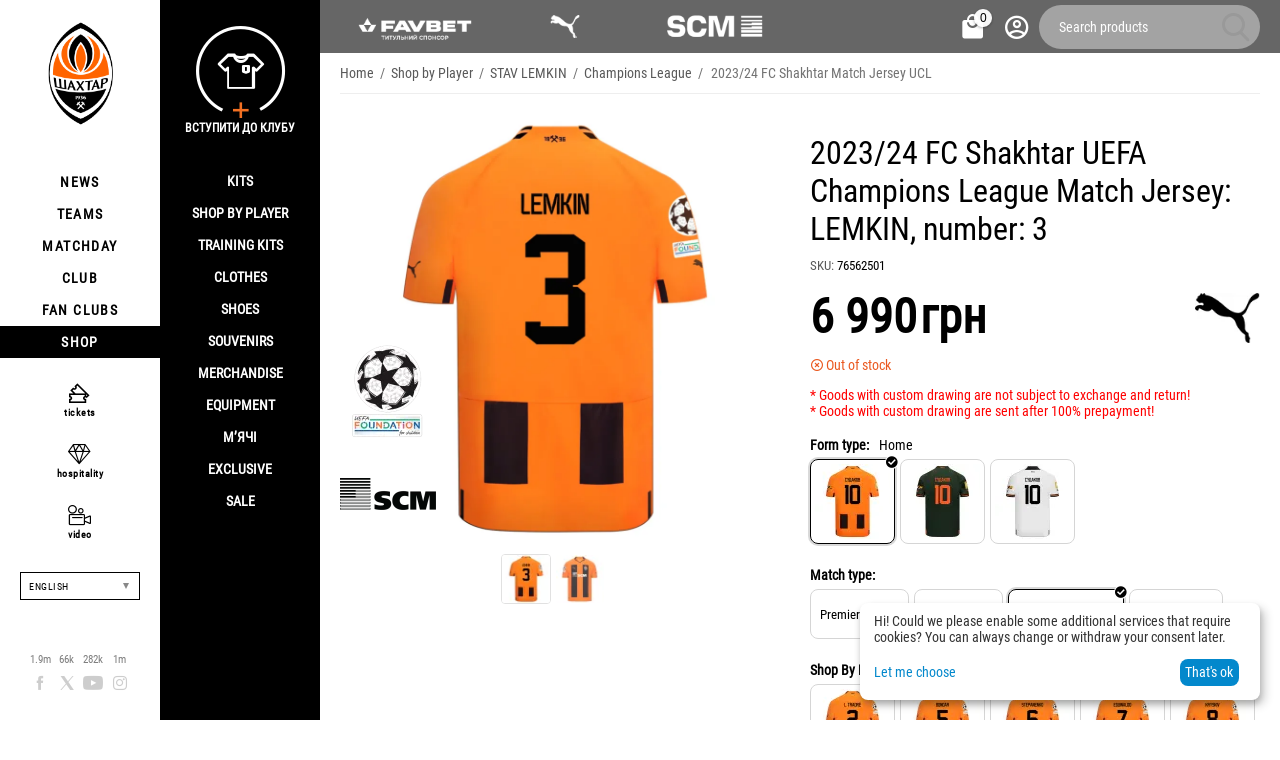

--- FILE ---
content_type: text/html; charset=utf-8
request_url: https://shop.shakhtar.com/en/home-ucl-23-24-lemkin-3/
body_size: 22786
content:
<!DOCTYPE html>
<html 
class="
sticky-top-panel "    lang="en"
    dir="ltr"
    class=" "
>
<head>
<title>2023/24 FC Shakhtar UEFA Champions League Match Jersey: LEMKIN, number: 3</title>
<base href="https://shop.shakhtar.com/" />
<meta http-equiv="Content-Type" content="text/html; charset=utf-8" data-ca-mode="" />
<meta name="viewport" content="width=device-width, initial-scale=1, user-scalable=no, viewport-fit=cover" />
<meta name="description" content="Buy Original Jersey Champions League FC Shakhtar 2023/24 player: LEMKIN number 3 at the official FC Shakhtar online shop " />

    <meta name="keywords" content="Buy 2023/24 FC Shakhtar UEFA Champions League Match Jersey: LEMKIN, number: 3 , 76562501" />

<meta name="format-detection" content="telephone=no">

            <link rel="canonical" href="https://shop.shakhtar.com/en/home-ucl-23-24-lemkin-3/" />    
                        
    <link title="Українська" dir="ltr" type="text/html" rel="alternate" hreflang="x-default" href="https://shop.shakhtar.com/home-ucl-23-24-lemkin-3/" />
    <link title="Українська" dir="ltr" type="text/html" rel="alternate" hreflang="uk" href="https://shop.shakhtar.com/home-ucl-23-24-lemkin-3/" />
    <link title="English" dir="ltr" type="text/html" rel="alternate" hreflang="en" href="https://shop.shakhtar.com/en/home-ucl-23-24-lemkin-3/" />
    <link title="Polski" dir="ltr" type="text/html" rel="alternate" hreflang="pl" href="https://shop.shakhtar.com/pl/home-ucl-23-24-lemkin-3/" />
    <link title="Deutsch" dir="ltr" type="text/html" rel="alternate" hreflang="de" href="https://shop.shakhtar.com/de/home-ucl-23-24-lemkin-3/" />
    <link title="Русский" dir="ltr" type="text/html" rel="alternate" hreflang="ru" href="https://shop.shakhtar.com/ru/home-ucl-23-24-lemkin-3/" />

    <!-- Inline script moved to the bottom of the page -->
    <meta property="og:type" content="website" />
<meta property="og:locale" content="en_US" />
<meta property="og:title" content="2023/24 FC Shakhtar UEFA Champions League Match Jersey: LEMKIN, number: 3" />
<meta property="og:description" content="Buy Original Jersey Champions League FC Shakhtar 2023/24 player: LEMKIN number 3 at the official FC Shakhtar online shop " />
<meta property="og:url" content="https://shop.shakhtar.com/en/home-ucl-23-24-lemkin-3/" />
    <meta property="og:image" content="https://shop.shakhtar.com/images/detailed/12/SBP_Home_UEFA_LEMKIN_3_zgin-3m.webp" />

    <meta name="theme-color" content="#ffffff">
<!-- Meta Pixel Code -->

<script type="82638fe7b499a426466ee6bd-text/javascript">

!function(f,b,e,v,n,t,s)

{if(f.fbq)return;n=f.fbq=function(){n.callMethod?

n.callMethod.apply(n,arguments):n.queue.push(arguments)};

if(!f._fbq)f._fbq=n;n.push=n;n.loaded=!0;n.version='2.0';

n.queue=[];t=b.createElement(e);t.async=!0;

t.src=v;s=b.getElementsByTagName(e)[0];

s.parentNode.insertBefore(t,s)}(window, document,'script',

'https://connect.facebook.net/en_US/fbevents.js');

fbq('init', '1052796669612016');

fbq('track', 'PageView');

</script>

<noscript><img height="1" width="1" style="display:none"

src="https://www.facebook.com/tr?id=1052796669612016&ev=PageView&noscript=1"

/></noscript>

<!-- End Meta Pixel Code -->
    <link href="https://shop.shakhtar.com/images/logos/8/logo_Shakhtar_RGB__forWEB__3.jpg" rel="shortcut icon" type="image/jpeg" />

<style>
    @media (min-width: 981px) and (hover: hover) {
        #tygh_main_container > .tygh-header{
            background: rgba(0, 0, 0, .6)!important;
        }
    }
</style><link type="text/css" rel="stylesheet" href="https://shop.shakhtar.com/var/cache/misc/assets/design/themes/abt__unitheme2/css/standalone.a53096ec29a1f932edbcd6a6911dff26.css?1768549294" />

    

<!-- Inline script moved to the bottom of the page -->
<!-- Inline script moved to the bottom of the page -->

<!-- Inline script moved to the bottom of the page -->
    <script data-no-defer type="82638fe7b499a426466ee6bd-text/javascript" src="https://shop.shakhtar.com/var/files/gdpr/klaro/config.js">
    </script>
    <script data-no-defer data-klaro-config="klaroConfig" data-config="klaroConfig" type="82638fe7b499a426466ee6bd-text/javascript" src="https://shop.shakhtar.com/js/addons/gdpr/lib/klaro.js">
    </script>
    <!-- Inline script moved to the bottom of the page -->

<link rel="preload" href="https://shop.shakhtar.com/images/logos/8/logo_Shakhtar.webp" as="image">
<link rel="preload" href="https://shop.shakhtar.com/images/thumbnails/900/900/detailed/12/SBP_Home_UEFA_LEMKIN_3_zgin-3m.webp.webp" as="image">
</head>

<body>
            
        <div class="ty-tygh  " data-ca-element="mainContainer" id="tygh_container">

        <div id="ajax_overlay" class="ty-ajax-overlay"></div>
<div id="ajax_loading_box" class="ty-ajax-loading-box"></div>
        <div class="cm-notification-container notification-container">
</div>
        <div class="ty-helper-container "
                    id="tygh_main_container">
                                             

<div class="tygh-header clearfix">
                <div class="container-fluid  header-grid light-header v2">
                                                
                <div class="container-fluid-row">
<div class="row-fluid ">        <div class="span16 top-menu-grid " >
                    <div class="row-fluid ">        <div class="span4 top-logo " >
                    <div class="hidden-phone sponsors-top  ">
                <div class="ut2-h__menu"><div class="ty-menu__wrapper"><a href="javascript:void(0);" onclick="if (!window.__cfRLUnblockHandlers) return false; $(this).next().toggleClass('view');$(this).toggleClass('open');" class="ty-menu__menu-btn m-button" data-cf-modified-82638fe7b499a426466ee6bd-=""><i class="ut2-icon-outline-menu"></i></a><ul class="ty-menu__items cm-responsive-menu"><li class="ty-menu__item ty-menu__item-nodrop cm-menu-item-responsive" data-subitems-count="0" data-settings-cols="2"><a href="https://www.favbet.ua/" class="ty-menu__item-link a-first-lvl"><span class="item-icon">

    
<img class="ty-pict  ut2-mwi-icon   cm-image" alt="" title="" width="160" height="50" src="https://shop.shakhtar.com/images/ab__webp/abt__ut2/menu-with-icon/11/slider-logo-favbet_ukr_png.webp" />

<bdi> </bdi>
	                        </span>
	                    </a>

                                            </li>
                <li class="ty-menu__item ty-menu__item-nodrop cm-menu-item-responsive" data-subitems-count="0" data-settings-cols="2"><a href="https://ua.puma.com/ru/" class="ty-menu__item-link a-first-lvl"><span class="item-icon">

    
<img class="ty-pict  ut2-mwi-icon   cm-image" alt="" title="" width="160" height="30" src="https://shop.shakhtar.com/images/ab__webp/abt__ut2/menu-with-icon/9/slider-logo-puma_chh1-g2_png.webp" />

<bdi> </bdi>
	                        </span>
	                    </a>

                                            </li>
                <li class="ty-menu__item ty-menu__item-nodrop cm-menu-item-responsive" data-subitems-count="0" data-settings-cols="2"><a href="http://www.scm.com.ua/" class="ty-menu__item-link a-first-lvl"><span class="item-icon">

    
<img class="ty-pict  ut2-mwi-icon   cm-image" alt="" title="" width="160" height="50" src="https://shop.shakhtar.com/images/ab__webp/abt__ut2/menu-with-icon/9/logo-scm_en_png.webp" />

<bdi> </bdi>
	                        </span>
	                    </a>

                                            </li>
                                
            </ul>
        </div>
    </div>

<!-- Inline script moved to the bottom of the page -->


                    </div><div class="sh__menu ">
                <div id="sw_dropdown_66" class="ut2-sp-n cm-combination cm-abt--ut2-toggle-scroll  cm-external-triggered"><i class="ut2-icon-outline-menu"></i></div><div id="dropdown_66" class="ut2-sw-b hidden cm-external-click" data-ca-external-click-id="sw_dropdown_66"></div><div class="ut2-sw-w sh__menu"><div class="ut2-scroll"><div class="ut2-sw"><div class="ut2-sp-f cm-combination cm-abt--ut2-toggle-scroll" id="off_dropdown_66" style="display:none;"><i class="ut2-icon-baseline-close"></i></div><div class="ut2-rb menu-logo"><div class="ty-logo-container">
    
            <a href="https://shop.shakhtar.com/en/" title="">
        
    

    
    
                            
        
        <img class="ty-pict  ty-logo-container__image   cm-image" width="107" height="170" alt="" title="" id="det_img_2399362490" src="https://shop.shakhtar.com/images/logos/8/logo_Shakhtar.webp" />

    
            </a>
    </div></div><nav class="ut2-fm  sidebar-navigation"><div class="ut2-fmbtm hidden">Back to main</div><div class="ut2-fmw"><div class="ut2-lfl "><p><a href="https://shakhtar.com/news/all-news/"><span>NEWS</span></a></p><i></i><div class="ut2-slw"><div class="ut2-lsl"><p><a href="https://shakhtar.com/news/all-news/" >ALL NEWS</a></p></div><div class="ut2-lsl"><p><a href="https://shakhtar.com/news/tickets-news/" >TIKETS NEW</a></p></div><div class="ut2-lsl"><p><a href="https://shakhtar.com/news/tickets-news/" >SHAKHTAR SOCIAL NEWS</a></p></div><div class="ut2-lsl"><p><a href="https://shakhtar.com/uk-ua/news/shakhtar-women-news/" >SHAKHTAR WOMEN NEWS</a></p></div></div></div><div class="ut2-lfl "><p><a href="https://shakhtar.com/players/first-team/"><span>TEAMS</span></a></p><i></i><div class="ut2-slw"><div class="ut2-lsl"><p><a href="https://shakhtar.com/players/first-team/" >SHAKHTAR</a></p></div><div class="ut2-lsl"><p><a href="https://shakhtar.com/uk-ua/players/shakhtar-u19/" >SHAKHTAR U19</a></p></div><div class="ut2-lsl"><p><a href="https://shakhtar.com/uk-ua/players/shakhtar-women/" >SHAKHTAR WOMEN</a></p></div><div class="ut2-lsl"><p><a href="https://shakhtar.com/uk-ua/players/legends/" >LEGENDS</a></p></div></div></div><div class="ut2-lfl "><p><a href="https://shakhtar.com/matchday/fixtures/"><span>MATCHDAY</span></a></p><i></i><div class="ut2-slw"><div class="ut2-lsl"><p><a href="https://shakhtar.com/uk-ua/matchday/fixtures/" >FIXTURES</a></p></div><div class="ut2-lsl"><p><a href="https://shakhtar.com/uk-ua/matchday/results/" >RESULTS</a></p></div><div class="ut2-lsl"><p><a href="https://shakhtar.com/uk-ua/matchday/table/" >TABLE</a></p></div></div></div><div class="ut2-lfl "><p><a href="https://shakhtar.com/club/intro#intro"><span>CLUB</span></a></p><i></i><div class="ut2-slw"><div class="ut2-lsl"><p><a href="https://shakhtar.com/uk-ua/club/timeline/" >TIMELINE</a></p></div><div class="ut2-lsl"><p><a href="https://shakhtar.com/uk-ua/club/partners/" >Partners</a></p></div><div class="ut2-lsl"><p><a href="https://shakhtar.com/uk-ua/club/philosophy-and-crest/" >PHILOSOPHY</a></p></div><div class="ut2-lsl"><p><a href="https://shakhtar.com/uk-ua/club/infrastructure/" >INFRASTRUCTURE</a></p></div><div class="ut2-lsl"><p><a href="https://shakhtar.com/uk-ua/club/honours/" >HONOURS</a></p></div><div class="ut2-lsl"><p><a href="https://shakhtar.com/uk-ua/club/management/" >MENEDGMENT</a></p></div><div class="ut2-lsl"><p><a href="https://shakhtar.com/uk-ua/club/shakhtar-social/" >SHAKHTAR SOCIAL</a></p></div><div class="ut2-lsl"><p><a href="https://proschool.shakhtar.com/ua" >SHAKHTAR PRO</a></p></div><div class="ut2-lsl"><p><a href="https://shakhtar.com/uk-ua/club/academy/" >ACADEMY</a></p></div><div class="ut2-lsl"><p><a href="https://franchise.shakhtar.com/Ua" >FRUNCHISE</a></p></div><div class="ut2-lsl"><p><a href="https://shakhtar.com/uk-ua/club/accreditation/" >MEDIA ACCREDETETION</a></p></div><div class="ut2-lsl"><p><a href="https://shakhtar.com/uk-ua/club/annual-report/" >ANNUAL REPORT</a></p></div><div class="ut2-lsl"><p><a href="https://shakhtar.com/uk-ua/club/official-information/" >OFFICIAL INFORMATION</a></p></div><div class="ut2-lsl"><p><a href="https://career.shakhtar.com/" >WORKING AT THE CLUB</a></p></div><div class="ut2-lsl"><p><a href="https://shakhtar.com/uk-ua/club/contacts/" >OUR CONTACTS</a></p></div></div></div><div class="ut2-lfl "><p><a href="https://shakhtar.com/fans/fan-clubs/"><span>FAN CLUBS</span></a></p><i></i><div class="ut2-slw"><div class="ut2-lsl"><p><a href="https://shakhtar.com/uk-ua/fans/fan-clubs/" >FAN CLUBS</a></p></div><div class="ut2-lsl"><p><a href="https://shakhtar.com/uk-ua/fans/family-club/" >FAMILY CLUB</a></p></div></div></div><div class="ut2-lfl active"><p><a href="https://shop.shakhtar.com/en/"><span>SHOP</span></a></p><i></i><div class="ut2-slw"><div class="ut2-lsl"><p><a href="javascript:void(0)" >Kits</a></p><ul class="ut2-tlw"><li><a href="https://shop.shakhtar.com/en/kits/jersey/" class="">Kits</a></li><li><a href="https://shop.shakhtar.com/en/kits/home-2025/" class="">Home kits</a></li><li><a href="https://shop.shakhtar.com/en/kits/away-2025/" class="">Away kits</a></li><li><a href="https://shop.shakhtar.com/en/kits/3rd/" class="">Third kit</a></li><li><a href="https://shop.shakhtar.com/en/kits/gk/" class="">Goalkeeper kits</a></li><li><a href="https://shop.shakhtar.com/en/kits/jr/" class="">Junior kits</a></li><li><a href="https://shop.shakhtar.com/en/kits/womens/" class="">Women&#039;s kits</a></li><li><a href="javascript:void(0)" class=""> </a></li><li><a href="https://shop.shakhtar.com/en/kits/sezonu-2021-22/" class="">2021/22 kits</a></li><li><a href="https://shop.shakhtar.com/en/kits/sezonu-2023-24/" class="">Форма сезону-2022/24</a></li><li><a href="https://shop.shakhtar.com/en/kits/sezonu-2024-25/" class="">Форма сезону-2024/25</a></li><li><a href="https://shop.shakhtar.com/en/kits/sezonu-2025-26/" class="">Форма сезону-2025/26</a></li></ul></div><div class="ut2-lsl"><p><a href="https://shop.shakhtar.com/en/first-team/" >Shop By Player</a></p></div><div class="ut2-lsl"><p><a href="https://shop.shakhtar.com/en/clothes/puma-fcsd-training/" >Training kits</a></p></div><div class="ut2-lsl"><p><a href="javascript:void(0)" >Clothes</a></p><ul class="ut2-tlw"><li><a href="https://shop.shakhtar.com/en/clothes/mens/" class="">For Men</a></li><li><a href="https://shop.shakhtar.com/en/clothes/womens/" class="">For Women</a></li><li><a href="https://shop.shakhtar.com/en/clothes/jr/" class="">For Junior</a></li></ul></div><div class="ut2-lsl"><p><a href="javascript:void(0)" >Shoes</a></p><ul class="ut2-tlw"><li><a href="https://shop.shakhtar.com/en/shoes/mens/" class="">For Men</a></li><li><a href="https://shop.shakhtar.com/en/shoes/womens/" class="">For Women</a></li><li><a href="https://shop.shakhtar.com/en/shoes/jr/" class="">For Junior</a></li></ul></div><div class="ut2-lsl"><p><a href="https://shop.shakhtar.com/en/souvenirs/" >Souvenirs</a></p></div><div class="ut2-lsl"><p><a href="https://shop.shakhtar.com/en/atributika/" >Merchandise</a></p></div><div class="ut2-lsl"><p><a href="https://shop.shakhtar.com/en/equipment/" >Equipment</a></p></div><div class="ut2-lsl"><p><a href="https://shop.shakhtar.com/en/balls/" >М’ячі</a></p></div><div class="ut2-lsl"><p><a href="https://shop.shakhtar.com/en/exclusive/" >Exclusive</a></p></div><div class="ut2-lsl"><p><a href="https://shop.shakhtar.com/en/sale/" >Sale</a></p></div></div></div></div></nav><!-- Inline script moved to the bottom of the page --><nav class="ut2-fm  feature-navigation"><div class="ut2-fmbtm hidden">Back to main</div><div class="ut2-fmw"><div class="ut2-lfl feature-navigation_tickets "><p><a href="https://tickets.shakhtar.com/"><span>tickets</span></a></p></div><div class="ut2-lfl feature-navigation_hospitality"><p><a href="https://shakhtar.com/hospitality/sky-boxes/"><span>hospitality</span></a></p></div><div class="ut2-lfl feature-navigation_tv "><p><a href="http://video.shakhtar.com/uk"><span>video</span></a></p></div></div></nav><!-- Inline script moved to the bottom of the page --><div class="ut2-rb sidebar-language"><div class="ut2-languages clearfix" id="languages_1">
                                                            <div class="ty-select-wrapper">
    
    <a class="ty-select-block__a cm-combination" id="sw_select_en_wrap_language_696ea6bea3d88">
                <span class="ty-select-block__a-item ">English</span>
        <span
        class="ty-icon ty-icon-down-micro ty-select-block__arrow"
                                    ></span>

    </a>

    <div id="select_en_wrap_language_696ea6bea3d88" class="ty-select-block cm-popup-box hidden">
        <ul class="cm-select-list ty-select-block__list ty-flags">
                            <li class="ty-select-block__list-item">
                    <a rel="nofollow" href="https://shop.shakhtar.com/home-ucl-23-24-lemkin-3/" class="ty-select-block__list-a  "  data-ca-name="uk">
                                        Українська                    </a>
                </li>
                            <li class="ty-select-block__list-item">
                    <a rel="nofollow" href="https://shop.shakhtar.com/en/home-ucl-23-24-lemkin-3/" class="ty-select-block__list-a is-active "  data-ca-name="en">
                                        English                    </a>
                </li>
                            <li class="ty-select-block__list-item">
                    <a rel="nofollow" href="https://shop.shakhtar.com/pl/home-ucl-23-24-lemkin-3/" class="ty-select-block__list-a  "  data-ca-name="pl">
                                        Polski                    </a>
                </li>
                            <li class="ty-select-block__list-item">
                    <a rel="nofollow" href="https://shop.shakhtar.com/de/home-ucl-23-24-lemkin-3/" class="ty-select-block__list-a  "  data-ca-name="de">
                                        Deutsch                    </a>
                </li>
                            <li class="ty-select-block__list-item">
                    <a rel="nofollow" href="https://shop.shakhtar.com/ru/home-ucl-23-24-lemkin-3/" class="ty-select-block__list-a  "  data-ca-name="ru">
                                        Русский                    </a>
                </li>
                    </ul>
    </div>
</div>
    <!--languages_1--></div></div><div class="ut2-rb"><div class="ty-wysiwyg-content"  data-ca-live-editor-object-id="3992" data-ca-live-editor-object-type="products"><div class="sidebar-social">
    <ul class="list">
            <li>
                <a href="//facebook.com/fcshakhtar" target="_blank" class="sidebar-social_facebook" onclick="if (!window.__cfRLUnblockHandlers) return false; dataLayer.push({'eventCategory':'Social_Network_Button', 'eventAction':'Cliсk', 'virtualUrl':'/funnel/Social_Network_Button', 'event':'UAevent'})" data-cf-modified-82638fe7b499a426466ee6bd-="">1.9m</a>
            </li>
            <li>
                <a href="//twitter.com/fcshakhtar" target="_blank" class="sidebar-social_twitter" onclick="if (!window.__cfRLUnblockHandlers) return false; dataLayer.push({'eventCategory':'Social_Network_Button', 'eventAction':'Cliсk', 'virtualUrl':'/funnel/Social_Network_Button', 'event':'UAevent'})" data-cf-modified-82638fe7b499a426466ee6bd-="">66k</a>
            </li>
            <li>
                <a href="//youtube.com/shakhtartv" target="_blank" class="sidebar-social_youtube" onclick="if (!window.__cfRLUnblockHandlers) return false; dataLayer.push({'eventCategory':'Social_Network_Button', 'eventAction':'Cliсk', 'virtualUrl':'/funnel/Social_Network_Button', 'event':'UAevent'})" data-cf-modified-82638fe7b499a426466ee6bd-="">282k</a>
            </li>
            <li>
                <a href="//instagram.com/fcshakhtar" target="_blank" class="sidebar-social_instagram" onclick="if (!window.__cfRLUnblockHandlers) return false; dataLayer.push({'eventCategory':'Social_Network_Button', 'eventAction':'Cliсk', 'virtualUrl':'/funnel/Social_Network_Button', 'event':'UAevent'})" data-cf-modified-82638fe7b499a426466ee6bd-="">1m</a>
            </li>
    </ul>
</div></div></div><div class="ut2-rb sidebar-top-right"><div class="ty-wysiwyg-content"  data-ca-live-editor-object-id="3992" data-ca-live-editor-object-type="products"><div class="join-the-club-wrapper">
	<a href="javascript:void(0);" class="js-full-fancybox js-login" style="padding:0px;" onclick="if (!window.__cfRLUnblockHandlers) return false; dataLayer.push({'eventCategory':'Membership_Button', 'eventAction':'Cliсk', 'virtualUrl':'/funnel/Membership_Button', 'event':'UAevent'})" data-cf-modified-82638fe7b499a426466ee6bd-="">
		<div class="join-the-club">
			<span class="image"></span>
			<span class="text">Вступити до клубу</span>
		</div>
	</a>
</div></div></div></div></div></div>
                    </div>
            </div>

                                        
                                        
            
        <div class="span12 top-buttons top-button-cart " >
                    <div class="ut2-top-cart-content ">
                    <div class="ty-dropdown-box" id="cart_status_836">
        <div id="sw_dropdown_836" class="ty-dropdown-box__title cm-combination">
        <a href="https://shop.shakhtar.com/en/cart/" class="ac-title ty-hand" id="cart_icon_836">
                                                <i class="ut2-icon-use_icon_cart empty"><span class="ty-minicart-count ty-hand empty">0</span></i><span>Cart<i class="ut2-icon-outline-expand_more"></i></span>
                            
        <!--cart_icon_836--></a>
        </div>
        <div id="dropdown_836" class="cm-popup-box ty-dropdown-box__content ty-dropdown-box__content--cart hidden">
                            <div class="cm-cart-content cm-cart-content-thumb cm-cart-content-delete" id="cart_content_836">
                    <div class="ut2-cart-title">Cart items:</div>
                        <div class="ty-cart-items">
                                                            <div class="ty-cart-items__empty ty-center">Cart is empty</div>
                                                    </div>

                                            <div class="cm-cart-buttons ty-cart-content__buttons buttons-container hidden">
                                                                                    
                            <a href="https://shop.shakhtar.com/en/cart/" rel="nofollow" class="ty-btn ty-btn__outline">View cart</a>
                                                                        
 
    <a href="https://shop.shakhtar.com/en/checkout/"  class="ty-btn ty-btn__primary " ><span
        class="ty-icon ty-icon-ok"
                                    ></span>
<bdi>Checkout</bdi></a>
                                                    </div>
                    
                <!--cart_content_836--></div>
            
        </div>
    <!--cart_status_836--></div>


                    </div><div class="ut2-top-my-account ">
                <div class="ty-dropdown-box" id="account_info_675">
    <div id="sw_dropdown_69" class="ty-dropdown-box__title cm-combination">
        <div>
                            <a class="ac-title" href="https://shop.shakhtar.com/en/profiles-update/">
	                <i class="ut2-icon-outline-account-circle"></i>
                    <span >Account<i class="ut2-icon-outline-expand_more"></i></span>
                </a>
            
        </div>
    </div>

    <div id="dropdown_69" class="cm-popup-box ty-dropdown-box__content hidden">

                <ul class="ty-account-info">
                                        <li class="ty-account-info__item ty-dropdown-box__item"><a class="ty-account-info__a underlined" href="https://shop.shakhtar.com/en/orders/" rel="nofollow">Orders</a></li>
                            
        </ul>

                    <div class="ty-account-info__orders updates-wrapper track-orders" id="track_orders_block_675">
                <form action="https://shop.shakhtar.com/en/" method="POST" class="cm-ajax cm-post cm-ajax-full-render" name="track_order_quick">
                    <input type="hidden" name="result_ids" value="track_orders_block_*" />
                    <input type="hidden" name="return_url" value="index.php?sl=en&amp;dispatch=products.view&amp;product_id=3992" />

                    <div class="ty-account-info__orders-txt">Track my order(s)</div>

                    <div class="ty-account-info__orders-input ty-control-group ty-input-append">
                        <label for="track_order_item675" class="cm-required hidden">Track my order(s)</label>
                        <input type="text" size="20" class="ty-input-text cm-hint" id="track_order_item675" name="track_data" value="Order ID/E-mail" />
                        <button title="Go" class="ty-btn-go" type="submit"><span
        class="ty-icon ty-icon-right-dir ty-btn-go__icon"
                                    ></span>
</button>
<input type="hidden" name="dispatch" value="orders.track_request" />
                                            </div>
                <input type="hidden" name="security_hash" class="cm-no-hide-input" value="64d10d62843082af7da2a996fe70105b" /></form>
                <!--track_orders_block_675--></div>
        
        <div class="ty-account-info__buttons buttons-container">
                            <a href="https://shop.shakhtar.com/en/login/?return_url=index.php%3Fsl%3Den%26dispatch%3Dproducts.view%26product_id%3D3992" data-ca-target-id="login_block675" class="cm-dialog-opener cm-dialog-auto-size ty-btn ty-btn__secondary" rel="nofollow">Sign in</a><a href="https://shop.shakhtar.com/en/profiles-add/" rel="nofollow" class="ty-btn ty-btn__primary">Register</a>
                <div  id="login_block675" class="hidden" title="Sign in">
                    <div class="ty-login-popup">
                                            </div>
                </div>
                    </div>
<!--account_info_675--></div>
</div>
                    </div><a href="javascript:void(0);" rel="nofollow" onclick="if (!window.__cfRLUnblockHandlers) return false; $(this).parent().next().toggleClass('hidden');$(this).next().toggleClass('view');$(this).toggleClass('hidden');" class="ut2-btn-search" data-cf-modified-82638fe7b499a426466ee6bd-=""><i class="ut2-icon-search"></i></a>

<div class="ty-search-block">
    <form action="https://shop.shakhtar.com/en/" name="search_form" method="get">
        <input type="hidden" name="match" value="all" />
        <input type="hidden" name="subcats" value="Y" />
        <input type="hidden" name="pcode_from_q" value="Y" />
        <input type="hidden" name="pshort" value="Y" />
        <input type="hidden" name="pfull" value="Y" />
        <input type="hidden" name="pname" value="Y" />
        <input type="hidden" name="pkeywords" value="Y" />
        <input type="hidden" name="search_performed" value="Y" />

        

        <input type="text" name="q" value="" id="search_input" title="Search products" class="ty-search-block__input cm-hint" /><button title="Search" class="ty-search-magnifier" type="submit"><i class="ut2-icon-search"></i></button>
<input type="hidden" name="dispatch" value="products.search" />
        
    <input type="hidden" name="security_hash" class="cm-no-hide-input" value="64d10d62843082af7da2a996fe70105b" /></form>
</div>
            </div>
</div>
            </div>
</div>
    </div>                                        
    
        </div>
    

</div>

    <div class="tygh-content clearfix">
                    <div class="container-fluid  content-grid">
                                                
                <div class="container-fluid-row">
<div class="row-fluid ">        <div class="span16 main-content-grid ut2-bottom" >
                    <div id="product_detail_page">


<!-- Inline script moved to the bottom of the page -->


            
                

    <div class="ut2-pb ty-product-block ty-product-detail ut2-big-image ut2-big-image-flat ">

        <div class="ut2-breadcrumbs__wrapper">
                            <div id="breadcrumbs_71">

                    <div class="ty-breadcrumbs clearfix">
            <a href="https://shop.shakhtar.com/en/" class="ty-breadcrumbs__a"><bdi>Home</bdi></a><span class="ty-breadcrumbs__slash">/</span><a href="https://shop.shakhtar.com/en/shop-by-player/" class="ty-breadcrumbs__a"><bdi>Shop by Player</bdi></a><span class="ty-breadcrumbs__slash">/</span><a href="https://shop.shakhtar.com/en/shop-by-player/lemkin-stav/" class="ty-breadcrumbs__a"><bdi>STAV LEMKIN</bdi></a><span class="ty-breadcrumbs__slash">/</span><a href="https://shop.shakhtar.com/en/shop-by-player/champions-league/" class="ty-breadcrumbs__a"><bdi>Champions League</bdi></a><span class="ty-breadcrumbs__slash">/</span><span class="ty-breadcrumbs__current"><bdi>2023/24 FC Shakhtar Match Jersey UCL</bdi></span>        </div>

                <!-- Inline script moved to the bottom of the page -->
            <!--breadcrumbs_71--></div>            
        </div>

        
            <div class="ut2-pb__wrapper clearfix">
            
                                
    
    







































    



                                <form action="https://shop.shakhtar.com/en/" method="post" name="product_form_3992" enctype="multipart/form-data" class="cm-disable-empty-files  cm-ajax cm-ajax-full-render cm-ajax-status-middle ">
<input type="hidden" name="result_ids" value="cart_status*,wish_list*,checkout*,account_info*,abt__ut2_wishlist_count" />
<input type="hidden" name="redirect_url" value="index.php?sl=en&amp;dispatch=products.view&amp;product_id=3992" />
<input type="hidden" name="product_data[3992][product_id]" value="3992" />


                
                <div class="ut2-pb__img-wrapper ty-product-block__img-wrapper">
                        
                                                                

                                            <div class="ut2-pb__img  cm-reload-3992 ut2-pb__as-gallery" data-ca-previewer="true" id="product_images_3992_update">

    						
    
    
    

                        <input type="hidden" name="ab__stickers_output_side" value="L">                                            <div class="ab-stickers-wrapper ab-hidden">
                            
                                    
                                                                                                                
                    
                                                                    <div class="ab-stickers-container ab-stickers-container__BL column-filling">
                                                                                            
                                                                                                        <div class="ab-sticker-full_size small-image-size-48 full-image-size-96" data-ab-sticker-id="56-f318-en"></div>
                                                                                                                            
                                                                                                        <div class="ab-sticker-full_size small-image-size-48 full-image-size-96" data-ab-sticker-id="57-4e2e-en"></div>
                                                                                    </div>
                                                                </div>
                    
    
    
<div class="ty-product-img cm-preview-wrapper" id="product_images_3992">
                
        
    
                    
                            
        
        <a id="det_img_link_3992_12326" data-ca-image-id="preview[product_images_3992]" class="cm-image-previewer cm-previewer ty-previewer" data-ca-image-width="2192" data-ca-image-height="2190" href="https://shop.shakhtar.com/images/detailed/12/SBP_Home_UEFA_LEMKIN_3_zgin-3m.webp" title=""><img class="ty-pict     cm-image" alt="" title="" srcset="https://shop.shakhtar.com/images/thumbnails/1800/1800/detailed/12/SBP_Home_UEFA_LEMKIN_3_zgin-3m.webp.webp 2x" id="det_img_3992_12326" width="900" height="900" src="https://shop.shakhtar.com/images/thumbnails/900/900/detailed/12/SBP_Home_UEFA_LEMKIN_3_zgin-3m.webp.webp" /><svg class="ty-pict__container" aria-hidden="true" width="900" height="900" viewBox="0 0 900 900" style="max-height: 100%; max-width: 100%; position: absolute; top: 0; left: 50%; transform: translateX(-50%); z-index: -1;"><rect fill="transparent" width="900" height="900"></rect></svg>
<span class="ty-previewer__icon hidden-phone"></span></a>

                                                                            

    
                <a id="det_img_link_3992_12327" data-ca-image-id="preview[product_images_3992]" class="cm-image-previewer hidden cm-previewer ty-previewer" data-ca-image-width="2190" data-ca-image-height="2190" href="https://shop.shakhtar.com/images/detailed/12/SPB_Home_front_UEFA_n759-kc.webp" title=""><img class="ty-pict     cm-image" alt="" title="" srcset="https://shop.shakhtar.com/images/thumbnails/1800/1800/detailed/12/SPB_Home_front_UEFA_n759-kc.webp.webp 2x" id="det_img_3992_12327" width="900" height="900" src="https://shop.shakhtar.com/images/thumbnails/900/900/detailed/12/SPB_Home_front_UEFA_n759-kc.webp.webp" /><svg class="ty-pict__container" aria-hidden="true" width="900" height="900" viewBox="0 0 900 900" style="max-height: 100%; max-width: 100%; position: absolute; top: 0; left: 50%; transform: translateX(-50%); z-index: -1;"><rect fill="transparent" width="900" height="900"></rect></svg>
<span class="ty-previewer__icon hidden-phone"></span></a>
            </div>


                    <input type="hidden" name="no_cache" value="1" />
        <div class="ty-center ty-product-bigpicture-thumbnails_gallery"><div class="cm-image-gallery-wrapper ty-thumbnails_gallery ty-inline-block"><div class="ty-product-thumbnails owl-carousel cm-image-gallery" id="images_preview_3992"><div class="cm-item-gallery ty-float-left"><a data-ca-gallery-large-id="det_img_link_3992_12326" class="cm-gallery-item cm-thumbnails-mini active ty-product-thumbnails__item" style="width: 50px" data-ca-image-order="0" data-ca-parent="#product_images_3992">            

    
                <img class="ty-pict     cm-image" alt="" title="" srcset="https://shop.shakhtar.com/images/thumbnails/100/100/detailed/12/SBP_Home_UEFA_LEMKIN_3_zgin-3m.webp.webp 2x" id="det_img_3992_12326_mini" width="50" height="50" src="https://shop.shakhtar.com/images/thumbnails/50/50/detailed/12/SBP_Home_UEFA_LEMKIN_3_zgin-3m.webp.webp" />

</a></div><div class="cm-item-gallery ty-float-left"><a data-ca-gallery-large-id="det_img_link_3992_12327" class="cm-gallery-item cm-thumbnails-mini ty-product-thumbnails__item" style="width: 50px" data-ca-image-order="1" data-ca-parent="#product_images_3992">            

    
                <img class="ty-pict     cm-image" alt="" title="" srcset="https://shop.shakhtar.com/images/thumbnails/100/100/detailed/12/SPB_Home_front_UEFA_n759-kc.webp.webp 2x" id="det_img_3992_12327_mini" width="50" height="50" src="https://shop.shakhtar.com/images/thumbnails/50/50/detailed/12/SPB_Home_front_UEFA_n759-kc.webp.webp" />

</a></div></div>
            </div>
        </div>
        
    
<!--override with ab__image_previewers-->
    <!-- Inline script moved to the bottom of the page -->
<!-- Inline script moved to the bottom of the page -->



        <template id="ab__image_previewer_template_preview[product_images_3992]">
                        <div class="pswp" tabindex="-1" role="dialog" aria-hidden="true">
            <div class="pswp__bg"></div>
            <div class="pswp__scroll-wrap">
                <div class="pswp__container">
                    <div class="pswp__item"></div>
                    <div class="pswp__item"></div>
                    <div class="pswp__item"></div>
                </div>
                <div class="pswp__ui pswp__ui--hidden">
                    <div class="pswp__top-bar">
                        <div class="pswp__title">2023/24 FC Shakhtar UEFA Champions League Match Jersey: LEMKIN, number: 3</div>
                        <button class="pswp__button pswp__button--close" title="Close (Esc)"></button>
                        <button class="pswp__button pswp__button--share" title="Share"></button>
                        <button class="pswp__button pswp__button--fs" title="Toggle fullscreen"></button>
                        <button class="pswp__button pswp__button--zoom" title="Zoom in/out"></button>
                        <div class="pswp__preloader">
                            <div class="pswp__preloader__icn">
                                <div class="pswp__preloader__cut">
                                    <div class="pswp__preloader__donut"></div>
                                </div>
                            </div>
                        </div>
                    </div>
                    <div class="pswp__share-modal pswp__share-modal--hidden pswp__single-tap">
                        <div class="pswp__share-tooltip"></div>
                    </div>
                    <button class="pswp__button pswp__button--arrow--left" title="Previous (arrow left)"></button>
                    <button class="pswp__button pswp__button--arrow--right" title="Next (arrow right)"></button>
                                            <div class="pswp__counter"></div>
                        <div class="pswp__dots">
                        </div>
                                        <div class="pswp__caption avail">
                        <div class="pswp__caption__center">
                                                    

    <div class="pswp__price-wrap">   
        <bdi><span>6 990</span>&nbsp;грн</bdi>                    
    </div>

        
                        </div>
                    </div>
                </div>
            </div>
        </div>
    
    </template>


                            
                            <!--product_images_3992_update--></div>
                                        
                </div>

                <div class="ut2-pb__right">

                                                                                                    
                    
                                            <h1 class="ut2-pb__title" ><bdi>2023/24 FC Shakhtar UEFA Champions League Match Jersey: LEMKIN, number: 3</bdi></h1>
                    
                    <div class="ut2-pb__inner-elements-wrap space-between">

                                                

    					                            <div class="ut2-pb__sku">
        	                            	                                    <div class="ty-control-group ty-sku-item cm-hidden-wrapper"
         id="sku_update_3992">
        <input type="hidden" name="appearance[show_sku]" value="1"/>
                    <label class="ty-control-group__label" id="sku_3992">SKU:</label>
                <span class="ty-control-group__item cm-reload-3992"
              id="product_code_3992">76562501<!--product_code_3992--></span>
    </div>

    
        	                </div>
    	                                    </div>

                    <div class="ut2-pb__inner-elements-wrap space-between">

                        <div class="pr-row-mix ut2-pb__price-wrap prices-container">
        <div class="ty-product-prices">

                                    <div class="ut2-pb__price-actual">
                        <span class="cm-reload-3992 ty-price-update" id="price_update_3992">
        <input type="hidden" name="appearance[show_price_values]" value="1" />
        <input type="hidden" name="appearance[show_price]" value="1" />
                                                                                                                        <span class="ty-price" id="line_discounted_price_3992"><bdi><span id="sec_discounted_price_3992" class="ty-price-num">6 990</span>&nbsp;<span class="ty-price-num">грн</span></bdi></span>
                            
                        <!--price_update_3992--></span>

                </div>
                                    <span class="cm-reload-3992" id="old_price_update_3992">
            <input type="hidden" name="appearance[show_old_price]" value="1" />
                                    
        <!--old_price_update_3992--></span>
            
        
                <div class="ut2-pb__price-old">
                
                        <span class="cm-reload-3992" id="line_discount_update_3992">
            <input type="hidden" name="appearance[show_price_values]" value="1" />
            <input type="hidden" name="appearance[show_list_discount]" value="1" />
                    <!--line_discount_update_3992--></span>
    
        </div>

            </div>
    </div>

                                                            
    


                                                                                                                                        <div class="ut2-pb__product-brand">
                                            

    <div class="ty-features-list"><a href="https://shop.shakhtar.com/en/shop-by-player/?features_hash=326-1265" title=" Brand: ">            

    
                <img class="ty-pict     cm-image" alt="" title="" srcset="https://shop.shakhtar.com/images/thumbnails/160/124/feature_variant/9/puma.png.webp 2x" width="80" height="62" src="https://shop.shakhtar.com/images/thumbnails/80/62/feature_variant/9/puma.png.webp" />

</a></div>                                        </div>
                                    
                                
                                                                        </div>

                                                <div class="cm-reload-3992 stock-wrap" id="product_amount_update_3992">
        <input type="hidden" name="appearance[show_product_amount]" value="1" />
                                                        <div class="ty-control-group product-list-field">
                                                <span class="ty-qty-out-of-stock ty-control-group__item" id="out_of_stock_info_3992"><i class="ut2-icon-highlight_off"></i>Out of stock</span>
                    </div>
                                        <!--product_amount_update_3992--></div>
   
    

                    
                    

                                                                <div class="ut2-pb__note">
                            <p><span style="color: rgb(255, 0, 0);">* Goods with custom drawing are not subject to exchange and return!<br>* Goods with custom drawing are sent after 100% prepayment!</span></p>
                        </div>
                                        

                                        <div class="ut2-pb__options">
                                                        <div class="cm-reload-3992 js-product-options-3992" id="product_options_update_3992">
        <input type="hidden" name="appearance[show_product_options]" value="1" />
        <input type="hidden" name="appearance[force_show_add_to_cart_button]" value="Y">
            <!-- Inline script moved to the bottom of the page -->
    <div id="features_3992_AOC">
                                
        
        
        
        <div class="cm-picker-product-variation-features ty-product-options">
                                                
            
                                <div class="ty-control-group ty-product-options__item clearfix" ab-data-info="f_id_550">
                    <div class="ut2-vimg__wrap">
                        <label class="ty-control-group__label ty-product-options__item-label"> Form type:</label>
                        <bdi>
                                                                                                                                                                            <div class="ty-product-option-container ty-product-option-container--feature-style-images">
                                            <div class="ty-product-option-child">Home</div>
                                        </div>
                                                                                                                                                                                                                                                                                </bdi>
                    </div>

                                            
                                                    <div class="ty-clear-both">
                                                                                                                                                                                                
                                                                                                                                                                                                                                                                                                                                                                <a
                                        href="https://shop.shakhtar.com/en/home-upl-23-24-sudakov-10/"                                        class="ty-product-options__image--wrapper  cm-tooltip ty-product-options__image--wrapper--active "
                                        title=" Home "
                                                                                                                    >
                                                    

    
                <img class="ty-pict  ty-product-options__image   cm-image" width="75" height="75" alt="" title="" srcset="https://shop.shakhtar.com/images/thumbnails/150/150/detailed/11/SBP_Home_Судаков_10.webp.webp 2x" id="det_img_image_feature_variant_550_2977_3992" src="https://shop.shakhtar.com/images/thumbnails/75/75/detailed/11/SBP_Home_Судаков_10.webp.webp" />

                                    </a>
                                                                                                                                                                                                
                                                                                                                                                                                                                                                                                                                                                                <a
                                        href="https://shop.shakhtar.com/en/away-upl-23-24-sudakov-10/"                                        class="ty-product-options__image--wrapper  cm-tooltip  "
                                        title=" Away "
                                                                                                                             data-ca-variation-image="https://shop.shakhtar.com/images/thumbnails/900/900/detailed/11/SBP_Away_Судаков_10.webp.webp"                                             data-ca-variation-image-hidpi="https://shop.shakhtar.com/images/thumbnails/1800/1800/detailed/11/SBP_Away_Судаков_10.webp.webp 2x"                                                                            >
                                                    

    
                <img class="ty-pict  ty-product-options__image   cm-image" width="75" height="75" alt="" title="" srcset="https://shop.shakhtar.com/images/thumbnails/150/150/detailed/11/SBP_Away_Судаков_10.webp.webp 2x" id="det_img_image_feature_variant_550_2979_3992" src="https://shop.shakhtar.com/images/thumbnails/75/75/detailed/11/SBP_Away_Судаков_10.webp.webp" />

                                    </a>
                                                                                                                                                                                                
                                                                                                                                                                                                                                                                                                                                                                <a
                                        href="https://shop.shakhtar.com/en/3rd-upl-23-24-sudakov-10/"                                        class="ty-product-options__image--wrapper  cm-tooltip  "
                                        title=" Third "
                                                                                                                             data-ca-variation-image="https://shop.shakhtar.com/images/thumbnails/900/900/detailed/11/SBP_3rd_Судаков_10.webp.webp"                                             data-ca-variation-image-hidpi="https://shop.shakhtar.com/images/thumbnails/1800/1800/detailed/11/SBP_3rd_Судаков_10.webp.webp 2x"                                                                            >
                                                    

    
                <img class="ty-pict  ty-product-options__image   cm-image" width="75" height="75" alt="" title="" srcset="https://shop.shakhtar.com/images/thumbnails/150/150/detailed/11/SBP_3rd_Судаков_10.webp.webp 2x" id="det_img_image_feature_variant_550_2980_3992" src="https://shop.shakhtar.com/images/thumbnails/75/75/detailed/11/SBP_3rd_Судаков_10.webp.webp" />

                                    </a>
                                                                                    
                            </div>
                                                            </div>
            
                                <div class="ty-control-group ty-product-options__item clearfix" ab-data-info="f_id_563">
                    <div class="ut2-vopt__wrap">
                        <label class="ty-control-group__label ty-product-options__item-label">Match type:</label>
                        <bdi>
                                                    </bdi>
                    </div>

                                            <div class="ty-clear-both">
                                                                                                <input type="radio"
                                           name="feature_563"
                                           value="5087"
                                                                                      id="feature_563_variant_5087_3992"
                                           data-ca-variant-id="5087"
                                           data-ca-product-url="https://shop.shakhtar.com/en/home-upl-23-24-sudakov-10/"
                                           class="hidden ty-product-options__radio  cm-history cm-ajax-force"
                                           data-ca-target-id="ut2_pb__sticky_add_to_cart,product_detail_page"
                                    />
                                    <label for="feature_563_variant_5087_3992"
                                           class="ty-product-options__radio--label "
                                    >
                                        <span class="ty-product-option-checkbox"></span>
                                        <bdi>Premier League</bdi>
                                        <span class="ty-product-option-checkbox"></span>
                                    </label>

                                                                                                                                                                <input type="radio"
                                           name="feature_563"
                                           value="5103"
                                                                                      id="feature_563_variant_5103_3992"
                                           data-ca-variant-id="5103"
                                           data-ca-product-url="https://shop.shakhtar.com/en/home-uc-23-24-rakitskyi-44/"
                                           class="hidden ty-product-options__radio  cm-history cm-ajax-force"
                                           data-ca-target-id="ut2_pb__sticky_add_to_cart,product_detail_page"
                                    />
                                    <label for="feature_563_variant_5103_3992"
                                           class="ty-product-options__radio--label "
                                    >
                                        <span class="ty-product-option-checkbox"></span>
                                        <bdi>Ukrainian Cup</bdi>
                                        <span class="ty-product-option-checkbox"></span>
                                    </label>

                                                                                                                                                                <input type="radio"
                                           name="feature_563"
                                           value="5086"
                                                                                          checked
                                                                                      id="feature_563_variant_5086_3992"
                                           data-ca-variant-id="5086"
                                           data-ca-product-url="https://shop.shakhtar.com/en/matchevaya-futbolka-lch-sezona-2023-24-uk-6/"
                                           class="hidden ty-product-options__radio  cm-history cm-ajax-force"
                                           data-ca-target-id="ut2_pb__sticky_add_to_cart,product_detail_page"
                                    />
                                    <label for="feature_563_variant_5086_3992"
                                           class="ty-product-options__radio--label "
                                    >
                                        <span class="ty-product-option-checkbox"></span>
                                        <bdi>Champions League</bdi>
                                        <span class="ty-product-option-checkbox"></span>
                                    </label>

                                                                                                                                                                <input type="radio"
                                           name="feature_563"
                                           value="5740"
                                                                                      id="feature_563_variant_5740_3992"
                                           data-ca-variant-id="5740"
                                           data-ca-product-url="https://shop.shakhtar.com/en/home-uel-23-24-sudakov-10/"
                                           class="hidden ty-product-options__radio  cm-history cm-ajax-force"
                                           data-ca-target-id="ut2_pb__sticky_add_to_cart,product_detail_page"
                                    />
                                    <label for="feature_563_variant_5740_3992"
                                           class="ty-product-options__radio--label "
                                    >
                                        <span class="ty-product-option-checkbox"></span>
                                        <bdi>Europa League</bdi>
                                        <span class="ty-product-option-checkbox"></span>
                                    </label>

                                                                                                                    </div>
                                    </div>
            
                                <div class="ty-control-group ty-product-options__item clearfix" ab-data-info="f_id_567">
                    <div class="ut2-vimg__wrap">
                        <label class="ty-control-group__label ty-product-options__item-label">Shop By Player:</label>
                        <bdi>
                                                                                                                                                                                                                                                                                                                                                                                                                                                                                                                                                                                                                                                                                                                                                                                                                                                                                                                                                                                                                                                                                                                                                                                                                                                                                                                                                                                                                                                                                                                                                                                                                                                                                                                                                                                                                                                                                                                                                                                                                </bdi>
                    </div>

                                            
                                                    <div class="ty-clear-both">
                                                                                                                                                                                                
                                                                                                                                                                                                                                                                                                                                                                <a
                                        href="https://shop.shakhtar.com/en/home-ucl-23-24-traore-2/?variation_id=3976"                                        class="ty-product-options__image--wrapper  cm-tooltip  "
                                        title=" TRAORE "
                                                                                                                             data-ca-variation-image="https://shop.shakhtar.com/images/thumbnails/900/900/detailed/14/SBP_Home_UEFA_Traore_2_wcob-lf.png.webp"                                             data-ca-variation-image-hidpi="https://shop.shakhtar.com/images/thumbnails/1800/1800/detailed/14/SBP_Home_UEFA_Traore_2_wcob-lf.png.webp 2x"                                                                            >
                                                    

    
                <img class="ty-pict  ty-product-options__image   cm-image" width="75" height="75" alt="" title="" srcset="https://shop.shakhtar.com/images/thumbnails/150/150/detailed/14/SBP_Home_UEFA_Traore_2_wcob-lf.png.webp 2x" id="det_img_image_feature_variant_567_5404_3992" src="https://shop.shakhtar.com/images/thumbnails/75/75/detailed/14/SBP_Home_UEFA_Traore_2_wcob-lf.png.webp" />

                                    </a>
                                                                                                                                                                                                
                                                                                                                                                                                                                                                                                                                                                                <a
                                        href="https://shop.shakhtar.com/en/home-ucl-23-24-bondar-5/?variation_id=4008"                                        class="ty-product-options__image--wrapper  cm-tooltip  "
                                        title=" BONDAR "
                                                                                                                             data-ca-variation-image="https://shop.shakhtar.com/images/thumbnails/900/900/detailed/12/SBP_Home_UEFA_BONDAR_5_o1wn-e3.webp.webp"                                             data-ca-variation-image-hidpi="https://shop.shakhtar.com/images/thumbnails/1800/1800/detailed/12/SBP_Home_UEFA_BONDAR_5_o1wn-e3.webp.webp 2x"                                                                            >
                                                    

    
                <img class="ty-pict  ty-product-options__image   cm-image" width="75" height="75" alt="" title="" srcset="https://shop.shakhtar.com/images/thumbnails/150/150/detailed/12/SBP_Home_UEFA_BONDAR_5_o1wn-e3.webp.webp 2x" id="det_img_image_feature_variant_567_5379_3992" src="https://shop.shakhtar.com/images/thumbnails/75/75/detailed/12/SBP_Home_UEFA_BONDAR_5_o1wn-e3.webp.webp" />

                                    </a>
                                                                                                                                                                                                                                                                                                                                                                
                                                                                                                                                                                                                                                                                                                                                                <a
                                        href="https://shop.shakhtar.com/en/home-ucl-23-24-stepanenko-6/?variation_id=4012"                                        class="ty-product-options__image--wrapper  cm-tooltip  "
                                        title=" STEPANENKO "
                                                                                                                             data-ca-variation-image="https://shop.shakhtar.com/images/thumbnails/900/900/detailed/12/SBP_Home_UEFA_STEPANENKO_6_whkc-kf.webp.webp"                                             data-ca-variation-image-hidpi="https://shop.shakhtar.com/images/thumbnails/1800/1800/detailed/12/SBP_Home_UEFA_STEPANENKO_6_whkc-kf.webp.webp 2x"                                                                            >
                                                    

    
                <img class="ty-pict  ty-product-options__image   cm-image" width="75" height="75" alt="" title="" srcset="https://shop.shakhtar.com/images/thumbnails/150/150/detailed/12/SBP_Home_UEFA_STEPANENKO_6_whkc-kf.webp.webp 2x" id="det_img_image_feature_variant_567_5361_3992" src="https://shop.shakhtar.com/images/thumbnails/75/75/detailed/12/SBP_Home_UEFA_STEPANENKO_6_whkc-kf.webp.webp" />

                                    </a>
                                                                                                                                                                                                
                                                                                                                                                                                                                                                                                                                                                                <a
                                        href="https://shop.shakhtar.com/en/home-ucl-23-24-eguinaldo-7/?variation_id=4020"                                        class="ty-product-options__image--wrapper  cm-tooltip  "
                                        title=" EGUINALDO "
                                                                                                                             data-ca-variation-image="https://shop.shakhtar.com/images/thumbnails/900/900/detailed/12/SBP_Home_UEFA_EGUINALDO_7_juoc-jo.webp.webp"                                             data-ca-variation-image-hidpi="https://shop.shakhtar.com/images/thumbnails/1800/1800/detailed/12/SBP_Home_UEFA_EGUINALDO_7_juoc-jo.webp.webp 2x"                                                                            >
                                                    

    
                <img class="ty-pict  ty-product-options__image   cm-image" width="75" height="75" alt="" title="" srcset="https://shop.shakhtar.com/images/thumbnails/150/150/detailed/12/SBP_Home_UEFA_EGUINALDO_7_juoc-jo.webp.webp 2x" id="det_img_image_feature_variant_567_5391_3992" src="https://shop.shakhtar.com/images/thumbnails/75/75/detailed/12/SBP_Home_UEFA_EGUINALDO_7_juoc-jo.webp.webp" />

                                    </a>
                                                                                                                                                                                                
                                                                                                                                                                                                                                                                                                                                                                <a
                                        href="https://shop.shakhtar.com/en/home-ucl-23-24-kryskiv-8/?variation_id=4024"                                        class="ty-product-options__image--wrapper  cm-tooltip  "
                                        title=" KRYSKIV "
                                                                                                                             data-ca-variation-image="https://shop.shakhtar.com/images/thumbnails/900/900/detailed/12/SBP_Home_UEFA_KRYSKIV_8_0oft-eh.webp.webp"                                             data-ca-variation-image-hidpi="https://shop.shakhtar.com/images/thumbnails/1800/1800/detailed/12/SBP_Home_UEFA_KRYSKIV_8_0oft-eh.webp.webp 2x"                                                                            >
                                                    

    
                <img class="ty-pict  ty-product-options__image   cm-image" width="75" height="75" alt="" title="" srcset="https://shop.shakhtar.com/images/thumbnails/150/150/detailed/12/SBP_Home_UEFA_KRYSKIV_8_0oft-eh.webp.webp 2x" id="det_img_image_feature_variant_567_5392_3992" src="https://shop.shakhtar.com/images/thumbnails/75/75/detailed/12/SBP_Home_UEFA_KRYSKIV_8_0oft-eh.webp.webp" />

                                    </a>
                                                                                                                                                                                                
                                                                                                                                                                                                                                                                                                                                                                <a
                                        href="https://shop.shakhtar.com/en/home-ucl-23-24-shved-9/?variation_id=4032"                                        class="ty-product-options__image--wrapper  cm-tooltip  "
                                        title=" SHVED "
                                                                                                                             data-ca-variation-image="https://shop.shakhtar.com/images/thumbnails/900/900/detailed/12/SBP_Home_UEFA_SHVED_9_ozql-43.webp.webp"                                             data-ca-variation-image-hidpi="https://shop.shakhtar.com/images/thumbnails/1800/1800/detailed/12/SBP_Home_UEFA_SHVED_9_ozql-43.webp.webp 2x"                                                                            >
                                                    

    
                <img class="ty-pict  ty-product-options__image   cm-image" width="75" height="75" alt="" title="" srcset="https://shop.shakhtar.com/images/thumbnails/150/150/detailed/12/SBP_Home_UEFA_SHVED_9_ozql-43.webp.webp 2x" id="det_img_image_feature_variant_567_5393_3992" src="https://shop.shakhtar.com/images/thumbnails/75/75/detailed/12/SBP_Home_UEFA_SHVED_9_ozql-43.webp.webp" />

                                    </a>
                                                                                                                                                                                                
                                                                                                                                                                                                                                                                                                                                                                <a
                                        href="https://shop.shakhtar.com/en/matchevaya-futbolka-lch-sezona-2023-24-uk-6/?variation_id=3912"                                        class="ty-product-options__image--wrapper  cm-tooltip  "
                                        title=" SUDAKOV "
                                                                                                                             data-ca-variation-image="https://shop.shakhtar.com/images/thumbnails/900/900/detailed/12/SBP_Home_UEFA_SUDAKOV_10_skkz-lr.png.webp"                                             data-ca-variation-image-hidpi="https://shop.shakhtar.com/images/thumbnails/1800/1800/detailed/12/SBP_Home_UEFA_SUDAKOV_10_skkz-lr.png.webp 2x"                                                                            >
                                                    

    
                <img class="ty-pict  ty-product-options__image   cm-image" width="75" height="75" alt="" title="" srcset="https://shop.shakhtar.com/images/thumbnails/150/150/detailed/12/SBP_Home_UEFA_SUDAKOV_10_skkz-lr.png.webp 2x" id="det_img_image_feature_variant_567_5362_3992" src="https://shop.shakhtar.com/images/thumbnails/75/75/detailed/12/SBP_Home_UEFA_SUDAKOV_10_skkz-lr.png.webp" />

                                    </a>
                                                                                                                                                                                                
                                                                                                                                                                                                                                                                                                                                                                <a
                                        href="https://shop.shakhtar.com/en/home-ucl-23-24-newerton-39/?variation_id=3988"                                        class="ty-product-options__image--wrapper  cm-tooltip  "
                                        title=" NEWERTTON "
                                                                                                                             data-ca-variation-image="https://shop.shakhtar.com/images/thumbnails/900/900/detailed/14/SBP_Home_UEFA_Newertton_39_v7wo-14.png.webp"                                             data-ca-variation-image-hidpi="https://shop.shakhtar.com/images/thumbnails/1800/1800/detailed/14/SBP_Home_UEFA_Newertton_39_v7wo-14.png.webp 2x"                                                                            >
                                                    

    
                <img class="ty-pict  ty-product-options__image   cm-image" width="75" height="75" alt="" title="" srcset="https://shop.shakhtar.com/images/thumbnails/150/150/detailed/14/SBP_Home_UEFA_Newertton_39_v7wo-14.png.webp 2x" id="det_img_image_feature_variant_567_5401_3992" src="https://shop.shakhtar.com/images/thumbnails/75/75/detailed/14/SBP_Home_UEFA_Newertton_39_v7wo-14.png.webp" />

                                    </a>
                                                                                                                                                                                                
                                                                                                                                                                                                                                                                                                                                                                <a
                                        href="https://shop.shakhtar.com/en/home-ucl-23-24-pedrinho-23/?variation_id=3956"                                        class="ty-product-options__image--wrapper  cm-tooltip  "
                                        title=" PEDRO HENRIQUE "
                                                                                                                             data-ca-variation-image="https://shop.shakhtar.com/images/thumbnails/900/900/detailed/12/SBP_Home_UEFA_PEDRINHO_23_gecd-z9.webp.webp"                                             data-ca-variation-image-hidpi="https://shop.shakhtar.com/images/thumbnails/1800/1800/detailed/12/SBP_Home_UEFA_PEDRINHO_23_gecd-z9.webp.webp 2x"                                                                            >
                                                    

    
                <img class="ty-pict  ty-product-options__image   cm-image" width="75" height="75" alt="" title="" srcset="https://shop.shakhtar.com/images/thumbnails/150/150/detailed/12/SBP_Home_UEFA_PEDRINHO_23_gecd-z9.webp.webp 2x" id="det_img_image_feature_variant_567_5383_3992" src="https://shop.shakhtar.com/images/thumbnails/75/75/detailed/12/SBP_Home_UEFA_PEDRINHO_23_gecd-z9.webp.webp" />

                                    </a>
                                                                                                                                                                                                
                                                                                                                                                                                                                                                                                                                                                                <a
                                        href="https://shop.shakhtar.com/en/home-ucl-23-24-azarov-16/?variation_id=3932"                                        class="ty-product-options__image--wrapper  cm-tooltip  "
                                        title=" AZAROV "
                                                                                                                             data-ca-variation-image="https://shop.shakhtar.com/images/thumbnails/900/900/detailed/12/SBP_Home_UEFA_AZAROV_16_o6s8-wf.webp.webp"                                             data-ca-variation-image-hidpi="https://shop.shakhtar.com/images/thumbnails/1800/1800/detailed/12/SBP_Home_UEFA_AZAROV_16_o6s8-wf.webp.webp 2x"                                                                            >
                                                    

    
                <img class="ty-pict  ty-product-options__image   cm-image" width="75" height="75" alt="" title="" srcset="https://shop.shakhtar.com/images/thumbnails/150/150/detailed/12/SBP_Home_UEFA_AZAROV_16_o6s8-wf.webp.webp 2x" id="det_img_image_feature_variant_567_5443_3992" src="https://shop.shakhtar.com/images/thumbnails/75/75/detailed/12/SBP_Home_UEFA_AZAROV_16_o6s8-wf.webp.webp" />

                                    </a>
                                                                                                                                                                                                
                                                                                                                                                                                                                                                                                                                                                                <a
                                        href="https://shop.shakhtar.com/en/home-ucl-23-24-glushchenko-15/?variation_id=3928"                                        class="ty-product-options__image--wrapper  cm-tooltip  "
                                        title=" HLUSHCHENKO "
                                                                                                                             data-ca-variation-image="https://shop.shakhtar.com/images/thumbnails/900/900/detailed/14/SBP_Home_UEFA_GLUSHCHENKO_15_tgpd-18.png.webp"                                             data-ca-variation-image-hidpi="https://shop.shakhtar.com/images/thumbnails/1800/1800/detailed/14/SBP_Home_UEFA_GLUSHCHENKO_15_tgpd-18.png.webp 2x"                                                                            >
                                                    

    
                <img class="ty-pict  ty-product-options__image   cm-image" width="75" height="75" alt="" title="" srcset="https://shop.shakhtar.com/images/thumbnails/150/150/detailed/14/SBP_Home_UEFA_GLUSHCHENKO_15_tgpd-18.png.webp 2x" id="det_img_image_feature_variant_567_5395_3992" src="https://shop.shakhtar.com/images/thumbnails/75/75/detailed/14/SBP_Home_UEFA_GLUSHCHENKO_15_tgpd-18.png.webp" />

                                    </a>
                                                                                                                                                                                                
                                                                                                                                                                                                                                                                                                                                                                <a
                                        href="https://shop.shakhtar.com/en/home-ucl-23-24-bondarenko-21/?variation_id=3948"                                        class="ty-product-options__image--wrapper  cm-tooltip  "
                                        title=" BONDARENKO "
                                                                                                                             data-ca-variation-image="https://shop.shakhtar.com/images/thumbnails/900/900/detailed/12/SBP_Home_UEFA_BONDARENKO_21_kh2s-bg.webp.webp"                                             data-ca-variation-image-hidpi="https://shop.shakhtar.com/images/thumbnails/1800/1800/detailed/12/SBP_Home_UEFA_BONDARENKO_21_kh2s-bg.webp.webp 2x"                                                                            >
                                                    

    
                <img class="ty-pict  ty-product-options__image   cm-image" width="75" height="75" alt="" title="" srcset="https://shop.shakhtar.com/images/thumbnails/150/150/detailed/12/SBP_Home_UEFA_BONDARENKO_21_kh2s-bg.webp.webp 2x" id="det_img_image_feature_variant_567_5397_3992" src="https://shop.shakhtar.com/images/thumbnails/75/75/detailed/12/SBP_Home_UEFA_BONDARENKO_21_kh2s-bg.webp.webp" />

                                    </a>
                                                                                                                                                                                                
                                                                                                                                                                                                                                                                                                                                                                <a
                                        href="https://shop.shakhtar.com/en/home-ucl-23-24-matvienko-22/?variation_id=3952"                                        class="ty-product-options__image--wrapper  cm-tooltip  "
                                        title=" MATVIYENKO "
                                                                                                                             data-ca-variation-image="https://shop.shakhtar.com/images/thumbnails/900/900/detailed/12/SBP_Home_UEFA_MATVIYENKO_22_a73z-6g.webp.webp"                                             data-ca-variation-image-hidpi="https://shop.shakhtar.com/images/thumbnails/1800/1800/detailed/12/SBP_Home_UEFA_MATVIYENKO_22_a73z-6g.webp.webp 2x"                                                                            >
                                                    

    
                <img class="ty-pict  ty-product-options__image   cm-image" width="75" height="75" alt="" title="" srcset="https://shop.shakhtar.com/images/thumbnails/150/150/detailed/12/SBP_Home_UEFA_MATVIYENKO_22_a73z-6g.webp.webp 2x" id="det_img_image_feature_variant_567_5382_3992" src="https://shop.shakhtar.com/images/thumbnails/75/75/detailed/12/SBP_Home_UEFA_MATVIYENKO_22_a73z-6g.webp.webp" />

                                    </a>
                                                                                                                                                                                                                                                                                                                                                                
                                                                                                                                                                                                                                                                                                                                                                <a
                                        href="https://shop.shakhtar.com/en/home-ucl-23-24-konoplia-26/?variation_id=3960"                                        class="ty-product-options__image--wrapper  cm-tooltip  "
                                        title=" KONOPLIA "
                                                                                                                             data-ca-variation-image="https://shop.shakhtar.com/images/thumbnails/900/900/detailed/12/SBP_Home_UEFA_KONOPLIA_26_150y-yr.webp.webp"                                             data-ca-variation-image-hidpi="https://shop.shakhtar.com/images/thumbnails/1800/1800/detailed/12/SBP_Home_UEFA_KONOPLIA_26_150y-yr.webp.webp 2x"                                                                            >
                                                    

    
                <img class="ty-pict  ty-product-options__image   cm-image" width="75" height="75" alt="" title="" srcset="https://shop.shakhtar.com/images/thumbnails/150/150/detailed/12/SBP_Home_UEFA_KONOPLIA_26_150y-yr.webp.webp 2x" id="det_img_image_feature_variant_567_5384_3992" src="https://shop.shakhtar.com/images/thumbnails/75/75/detailed/12/SBP_Home_UEFA_KONOPLIA_26_150y-yr.webp.webp" />

                                    </a>
                                                                                                                                                                                                
                                                                                                                                                                                                                                                                                                                                                                <a
                                        href="https://shop.shakhtar.com/en/home-ucl-23-24-ocheretko-27/?variation_id=3964"                                        class="ty-product-options__image--wrapper  cm-tooltip  "
                                        title=" OCHERETKO "
                                                                                                                             data-ca-variation-image="https://shop.shakhtar.com/images/thumbnails/900/900/detailed/12/SBP_Home_UEFA_OCHERETKO_27_2sfx-xa.webp.webp"                                             data-ca-variation-image-hidpi="https://shop.shakhtar.com/images/thumbnails/1800/1800/detailed/12/SBP_Home_UEFA_OCHERETKO_27_2sfx-xa.webp.webp 2x"                                                                            >
                                                    

    
                <img class="ty-pict  ty-product-options__image   cm-image" width="75" height="75" alt="" title="" srcset="https://shop.shakhtar.com/images/thumbnails/150/150/detailed/12/SBP_Home_UEFA_OCHERETKO_27_2sfx-xa.webp.webp 2x" id="det_img_image_feature_variant_567_5398_3992" src="https://shop.shakhtar.com/images/thumbnails/75/75/detailed/12/SBP_Home_UEFA_OCHERETKO_27_2sfx-xa.webp.webp" />

                                    </a>
                                                                                                                                                                                                
                                                                                                                                                                                                                                                                                                                                                                <a
                                        href="https://shop.shakhtar.com/en/home-ucl-23-24-nazaryna-29/?variation_id=3972"                                        class="ty-product-options__image--wrapper  cm-tooltip  "
                                        title=" NAZARYNA "
                                                                                                                             data-ca-variation-image="https://shop.shakhtar.com/images/thumbnails/900/900/detailed/12/SBP_Home_UEFA_NAZARYNA_29_29gd-6h.webp.webp"                                             data-ca-variation-image-hidpi="https://shop.shakhtar.com/images/thumbnails/1800/1800/detailed/12/SBP_Home_UEFA_NAZARYNA_29_29gd-6h.webp.webp 2x"                                                                            >
                                                    

    
                <img class="ty-pict  ty-product-options__image   cm-image" width="75" height="75" alt="" title="" srcset="https://shop.shakhtar.com/images/thumbnails/150/150/detailed/12/SBP_Home_UEFA_NAZARYNA_29_29gd-6h.webp.webp 2x" id="det_img_image_feature_variant_567_5399_3992" src="https://shop.shakhtar.com/images/thumbnails/75/75/detailed/12/SBP_Home_UEFA_NAZARYNA_29_29gd-6h.webp.webp" />

                                    </a>
                                                                                                                                                                                                                                                                                                                                                                
                                                                                                                                                                                                                                                                                                                                                                <a
                                        href="https://shop.shakhtar.com/en/home-ucl-23-24-faryna-28/?variation_id=3968"                                        class="ty-product-options__image--wrapper  cm-tooltip  "
                                        title=" FARYNA "
                                                                                                                             data-ca-variation-image="https://shop.shakhtar.com/images/thumbnails/900/900/detailed/12/SBP_Home_UEFA_FARYNA_28_82f4-nt.webp.webp"                                             data-ca-variation-image-hidpi="https://shop.shakhtar.com/images/thumbnails/1800/1800/detailed/12/SBP_Home_UEFA_FARYNA_28_82f4-nt.webp.webp 2x"                                                                            >
                                                    

    
                <img class="ty-pict  ty-product-options__image   cm-image" width="75" height="75" alt="" title="" srcset="https://shop.shakhtar.com/images/thumbnails/150/150/detailed/12/SBP_Home_UEFA_FARYNA_28_82f4-nt.webp.webp 2x" id="det_img_image_feature_variant_567_5385_3992" src="https://shop.shakhtar.com/images/thumbnails/75/75/detailed/12/SBP_Home_UEFA_FARYNA_28_82f4-nt.webp.webp" />

                                    </a>
                                                                                                                                                                                                
                                                                                                                                                                                                                                                                                                                                                                <a
                                        href="https://shop.shakhtar.com/en/home-ucl-23-24-zubkov-11/?variation_id=3916"                                        class="ty-product-options__image--wrapper  cm-tooltip  "
                                        title=" ZUBKOV "
                                                                                                                             data-ca-variation-image="https://shop.shakhtar.com/images/thumbnails/900/900/detailed/12/SBP_Home_UEFA_ZUBKOV_11_2lta-1m.webp.webp"                                             data-ca-variation-image-hidpi="https://shop.shakhtar.com/images/thumbnails/1800/1800/detailed/12/SBP_Home_UEFA_ZUBKOV_11_2lta-1m.webp.webp 2x"                                                                            >
                                                    

    
                <img class="ty-pict  ty-product-options__image   cm-image" width="75" height="75" alt="" title="" srcset="https://shop.shakhtar.com/images/thumbnails/150/150/detailed/12/SBP_Home_UEFA_ZUBKOV_11_2lta-1m.webp.webp 2x" id="det_img_image_feature_variant_567_5394_3992" src="https://shop.shakhtar.com/images/thumbnails/75/75/detailed/12/SBP_Home_UEFA_ZUBKOV_11_2lta-1m.webp.webp" />

                                    </a>
                                                                                                                                                                                                
                                                                                                                                                                                                                                                                                                                                                                <a
                                        href="https://shop.shakhtar.com/en/home-ucl-23-24-sikan-14/?variation_id=3924"                                        class="ty-product-options__image--wrapper  cm-tooltip  "
                                        title=" SIKAN "
                                                                                                                             data-ca-variation-image="https://shop.shakhtar.com/images/thumbnails/900/900/detailed/12/SBP_Home_UEFA_SIKAN_14_ms21-0s.webp.webp"                                             data-ca-variation-image-hidpi="https://shop.shakhtar.com/images/thumbnails/1800/1800/detailed/12/SBP_Home_UEFA_SIKAN_14_ms21-0s.webp.webp 2x"                                                                            >
                                                    

    
                <img class="ty-pict  ty-product-options__image   cm-image" width="75" height="75" alt="" title="" srcset="https://shop.shakhtar.com/images/thumbnails/150/150/detailed/12/SBP_Home_UEFA_SIKAN_14_ms21-0s.webp.webp 2x" id="det_img_image_feature_variant_567_5405_3992" src="https://shop.shakhtar.com/images/thumbnails/75/75/detailed/12/SBP_Home_UEFA_SIKAN_14_ms21-0s.webp.webp" />

                                    </a>
                                                                                                                                                                                                
                                                                                                                                                                                                                                                                                                                                                                <a
                                        href="https://shop.shakhtar.com/en/home-ucl-23-24-chyhrynskyi-19/?variation_id=3940"                                        class="ty-product-options__image--wrapper  cm-tooltip  "
                                        title=" CHYGRYNSKYI "
                                                                                                                             data-ca-variation-image="https://shop.shakhtar.com/images/thumbnails/900/900/detailed/14/SBP_Home_UEFA_Chygrynskyy_19_x09p-gj.png.webp"                                             data-ca-variation-image-hidpi="https://shop.shakhtar.com/images/thumbnails/1800/1800/detailed/14/SBP_Home_UEFA_Chygrynskyy_19_x09p-gj.png.webp 2x"                                                                            >
                                                    

    
                <img class="ty-pict  ty-product-options__image   cm-image" width="75" height="75" alt="" title="" srcset="https://shop.shakhtar.com/images/thumbnails/150/150/detailed/14/SBP_Home_UEFA_Chygrynskyy_19_x09p-gj.png.webp 2x" id="det_img_image_feature_variant_567_5381_3992" src="https://shop.shakhtar.com/images/thumbnails/75/75/detailed/14/SBP_Home_UEFA_Chygrynskyy_19_x09p-gj.png.webp" />

                                    </a>
                                                                                                                                                                                                
                                                                                                                                                                                                                                                                                                                                                                <a
                                        href="https://shop.shakhtar.com/en/home-ucl-23-24-rakitskyi-44/?variation_id=3996"                                        class="ty-product-options__image--wrapper  cm-tooltip  "
                                        title=" RAKITSKYI "
                                                                                                                             data-ca-variation-image="https://shop.shakhtar.com/images/thumbnails/900/900/detailed/12/SBP_Home_UEFA_RAKITSKYI_44_u53q-d8.webp.webp"                                             data-ca-variation-image-hidpi="https://shop.shakhtar.com/images/thumbnails/1800/1800/detailed/12/SBP_Home_UEFA_RAKITSKYI_44_u53q-d8.webp.webp 2x"                                                                            >
                                                    

    
                <img class="ty-pict  ty-product-options__image   cm-image" width="75" height="75" alt="" title="" srcset="https://shop.shakhtar.com/images/thumbnails/150/150/detailed/12/SBP_Home_UEFA_RAKITSKYI_44_u53q-d8.webp.webp 2x" id="det_img_image_feature_variant_567_5387_3992" src="https://shop.shakhtar.com/images/thumbnails/75/75/detailed/12/SBP_Home_UEFA_RAKITSKYI_44_u53q-d8.webp.webp" />

                                    </a>
                                                                                    
                            </div>
                                                            </div>
            
                                <div class="ty-control-group ty-product-options__item clearfix" ab-data-info="f_id_2">
                    <div class="ut2-vopt__wrap">
                        <label class="ty-control-group__label ty-product-options__item-label">Size:</label>
                        <bdi>
                                                    </bdi>
                    </div>

                                            <div class="ty-clear-both">
                                                                                                                                                                                                                                                                                                    </div>
                                    </div>
                    </div>
    </div>
                                                        

<input type="hidden" name="appearance[details_page]" value="1" />
    <input type="hidden" name="additional_info[info_type]" value="D" />
    <input type="hidden" name="additional_info[is_preview]" value="" />
    <input type="hidden" name="additional_info[get_icon]" value="1" />
    <input type="hidden" name="additional_info[get_detailed]" value="1" />
    <input type="hidden" name="additional_info[get_additional]" value="" />
    <input type="hidden" name="additional_info[get_options]" value="1" />
    <input type="hidden" name="additional_info[get_discounts]" value="1" />
    <input type="hidden" name="additional_info[get_features]" value="" />
    <input type="hidden" name="additional_info[get_extra]" value="" />
    <input type="hidden" name="additional_info[get_taxed_prices]" value="1" />
    <input type="hidden" name="additional_info[get_for_one_product]" value="1" />
    <input type="hidden" name="additional_info[detailed_params]" value="1" />
    <input type="hidden" name="additional_info[features_display_on]" value="C" />
    <input type="hidden" name="additional_info[get_active_options]" value="" />
    <input type="hidden" name="additional_info[get_only_selectable_options]" value="" />
    <input type="hidden" name="additional_info[get_variation_features_variants]" value="1" />
    <input type="hidden" name="additional_info[get_variation_info]" value="1" />
    <input type="hidden" name="additional_info[get_variation_name]" value="1" />
    <input type="hidden" name="additional_info[get_product_type]" value="" />


<!-- Inline script moved to the bottom of the page -->
        
    <!--product_options_update_3992--></div>
    
                    </div>
                    
                    <div class="ut2-pb__advanced-options clearfix">
                                                                                    <div class="cm-reload-3992" id="advanced_options_update_3992">
                                    
        <!--advanced_options_update_3992--></div>
    
                                            </div>

                                            

                                        <div class="ut2-pb__button ty-product-block__button">
                                                <div class="ut2-qty__wrap ">
                                                                                                        <div class="cm-reload-3992" id="qty_update_3992">
        <input type="hidden" name="appearance[show_qty]" value="" />
        <input type="hidden" name="appearance[capture_options_vs_qty]" value="" />
                                                <input type="hidden" name="product_data[3992][amount]" value="1" />
                <!--qty_update_3992--></div>
    


                                                                                

                                                    </div>
                                                
                                                <div class="cm-reload-3992 " id="add_to_cart_update_3992">
<input type="hidden" name="appearance[show_add_to_cart]" value="1" />
<input type="hidden" name="appearance[show_list_buttons]" value="1" />
<input type="hidden" name="appearance[but_role]" value="big" />
<input type="hidden" name="appearance[quick_view]" value="" />



<!--add_to_cart_update_3992--></div>


                                                
                    </div>
                    
                    
            <div class="ab__motivation_block ab__vertical_tabs loaded" data-ca-product-id="3992" data-ca-result-id="ab__mb_id_71_3992">
        <div id="ab__mb_id_71_3992">
            <div class="ab__mb_items fill colored" style="border-color: #efefef;">
                <div class="ab__mb_item" style="background-color: #efefef;border-color: #efefef"><div id="sw_ab__mb_id_71_3992_11" class="ab__mb_item-title cm-combination open"><i class="ty-icon-cart ab__mb_item-icon" style="color:#ff0000"></i><div class="ab__mb_item-name" >Info</div><div class="ab__mb-cm-pl"></div>
</div><div id="ab__mb_id_71_3992_11" class="ab__mb_item-description">
<div class="ty-wysiwyg-content ab-mb-style-presets">
            <p><span style="color: rgb(255, 0, 0);">* Goods with custom drawing are not subject to exchange and return!<br>* Goods with custom drawing are sent after 100% prepayment!</span></p>
    </div>
</div></div><div class="ab__mb_item" style="background-color: #efefef;border-color: #efefef"><div id="sw_ab__mb_id_71_3992_1" class="ab__mb_item-title cm-combination"><i class="ty-icon-chat ab__mb_item-icon" style="color:#999999"></i><div class="ab__mb_item-name" >NEED HELP?</div><div class="ab__mb-cm-pl"></div>
</div><div id="ab__mb_id_71_3992_1" class="ab__mb_item-description" style="display: none;">
<div class="ty-wysiwyg-content ab-mb-style-presets">
            <h4 class="text-center"><a href="tel:+380676371936"><strong>+38 067 637 1936</strong></a>&nbsp;&nbsp;<a href="https://t.me/shop_shakhtar_bot" target="_blank"><img src="https://shop.shakhtar.com/images/telegram_shop_shakhtar.png?1688385496277" width="25" height="25" style="color: rgb(51, 51, 51); font-size: 16px;" alt="Shop Shakhtar Telegram" title="Shop Shakhtar Telegram"></a>&nbsp;<a href="viber://pa?chatURI=shop_shakhtar_bot" target="_blank"><img src="https://shop.shakhtar.com/images/viber_shop_shakhtar.png" width="25" height="25" style="color: rgb(51, 51, 51); font-size: 16px;" alt="Shop Shakhtar Viber" title="Shop Shakhtar Viber"></a></h4>
<h4 class="text-center"><a href="tel:0800300314"><strong>0 800 300 314</strong></a>&nbsp; &nbsp; &nbsp; &nbsp;&nbsp;</h4>
<h5 class="text-center">Mon-Fri (9:00 – 18:00)&nbsp; &nbsp; &nbsp; &nbsp; &nbsp;</h5>
    </div>
</div></div>            </div>
        <!--ab__mb_id_71_3992--></div>
    </div>
    

                        	            

                    

                    
                    
                    

                                                                    <input type="hidden" name="security_hash" class="cm-no-hide-input" value="64d10d62843082af7da2a996fe70105b" /></form>

                    

                        	                
    	                    
    	                            </div>
                
            </div>
            
                



            
                                                                        


                                                            
<!-- Inline script moved to the bottom of the page -->

<div class="ty-tabs cm-j-tabs  clearfix"><ul class="ty-tabs__list" ><li id="description" class="ty-tabs__item cm-js active"><a class="ty-tabs__a" >Description</a></li><li id="features" class="ty-tabs__item cm-js"><a class="ty-tabs__a" >Features</a></li></ul></div>

<div class="cm-tabs-content ty-tabs__content clearfix" id="tabs_content">
                            
            
                                                                
                        <div id="content_description" class="ty-wysiwyg-content content-description" data-ab-smc-tab-hide="N|N|Y"data-ab-smc-more="More"data-ab-smc-less="Less"data-ab-smc-height="250"data-ab-smc-tab-override-h="N">                                        <div ><p>A classic gets the second life to pay tribute to the 1980 USSR Cup winners. The orange background of the Puma FCSD home jersey is decorated with wide black stripes, just like the legendary kit. <br> <br><strong>Details:</strong><br> </p>
<ul><li>Material: 100% recycled polyester</li><li>ULTRAWEAVE: ultra-light, engineered fabric with a structured, 4-way stretch that reduces weight and friction. Built for athletes looking to increase speed and strength</li><li>dryCELL: innovative technology wicks moisture from the body and keeps you free of sweat during exercise</li><li>Recycled content: it is made with at least 20% recycled material as a step towards a better future</li><li>Clinging fit</li><li>Batwing sleeve with raglan line on back</li><li>V-neck collar</li></ul></div>
                            </div>
                                
            
                                                                
                        <div id="content_features" class="ty-wysiwyg-content content-features" data-ab-smc-tab-hide="N|N|Y"data-ab-smc-more="More"data-ab-smc-less="Less"data-ab-smc-height="250"data-ab-smc-tab-override-h="N">                                                <div class="cm-ab-similar-filter-container fg-two-col" data-ca-base-url="https://shop.shakhtar.com/en/shop-by-player/">
        <!-- Inline script moved to the bottom of the page -->
    
                                
        <div class="ty-product-feature">
        <div class="ty-product-feature__label"><span> Brand</span></div>

        
        <div class="ty-product-feature__value">
            <input type="checkbox" class="cm-ab-similar-filter" name="features_hash[326]" data-ca-filter-id="326" data-ab-show-search-button="true" value="1265">
Puma
</div>
        </div>
                
        <div class="ty-product-feature">
        <div class="ty-product-feature__label"><span> Form type</span></div>

        
        <div class="ty-product-feature__value">
            <input type="checkbox" class="cm-ab-similar-filter" name="features_hash[323]" data-ca-filter-id="323" data-ab-show-search-button="true" value="2977">
Home
</div>
        </div>
                
        <div class="ty-product-feature">
        <div class="ty-product-feature__label"><span>Gender </span></div>

        
        <div class="ty-product-feature__value"><ul class="ty-product-feature__multiple abt__ut2_checkboxes"><li class="ty-product-feature__multiple-item">
            <input type="checkbox" class="cm-ab-similar-filter" name="features_hash[319]" data-ca-filter-id="319" data-ab-show-search-button="true" value="1223">
<span class="ty-product-feature__prefix"></span>Men
<span class="ty-product-feature__suffix"></span></li></ul></div>
        </div>
                
        <div class="ty-product-feature">
        <div class="ty-product-feature__label"><span>Model year</span></div>

        
        <div class="ty-product-feature__value">
            <input type="checkbox" class="cm-ab-similar-filter" name="features_hash[322]" data-ca-filter-id="322" data-ab-show-search-button="true" value="1298">
2023/24
</div>
        </div>
                
        <div class="ty-product-feature">
        <div class="ty-product-feature__label"><span>Size</span></div>

        
        <div class="ty-product-feature__value">
            <input type="checkbox" class="cm-ab-similar-filter" name="features_hash[315]" data-ca-filter-id="315" data-ab-show-search-button="true" value="1219">
XL
</div>
        </div>
                
        <div class="ty-product-feature">
        <div class="ty-product-feature__label"><span>SKU</span></div>

        
        <div class="ty-product-feature__value">
76562501
</div>
        </div>
                
        <div class="ty-product-feature">
        <div class="ty-product-feature__label"><span>Technology</span></div>

        
        <div class="ty-product-feature__value"><ul class="ty-product-feature__multiple "><li class="ty-product-feature__multiple-item">
<span class="ty-product-feature__prefix"></span>ULTRAWEAVE
<span class="ty-product-feature__suffix"></span></li></ul></div>
        </div>
                
        <div class="ty-product-feature">
        <div class="ty-product-feature__label"><span>Match type</span></div>

        
        <div class="ty-product-feature__value">
            <input type="checkbox" class="cm-ab-similar-filter" name="features_hash[328]" data-ca-filter-id="328" data-ab-show-search-button="true" value="5086">
Champions League
</div>
        </div>
                
        <div class="ty-product-feature">
        <div class="ty-product-feature__label"><span>Shop By Player</span></div>

        
        <div class="ty-product-feature__value">
            <input type="checkbox" class="cm-ab-similar-filter" name="features_hash[330]" data-ca-filter-id="330" data-ab-show-search-button="true" value="5378">
LEMKIN
</div>
        </div>
                
        <div class="ty-product-feature">
        <div class="ty-product-feature__label"><span>Shop By Player Номер</span></div>

        
        <div class="ty-product-feature__value">
            <input type="checkbox" class="cm-ab-similar-filter" name="features_hash[331]" data-ca-filter-id="331" data-ab-show-search-button="true" value="5480">
3
</div>
        </div>
                
        <div class="ty-product-feature">
        <div class="ty-product-feature__label"><span>Type of clothing</span></div>

        
        <div class="ty-product-feature__value">
            <input type="checkbox" class="cm-ab-similar-filter" name="features_hash[324]" data-ca-filter-id="324" data-ab-show-search-button="true" value="1256">
T-shirts
</div>
        </div>
    
                                                            
                                
 
    <a   class="ty-btn abt__ut2_search_similar_in_category_btn " ><span
        class="ty-icon ut2-icon-filter-empty"
                                    ></span>
<bdi>Find similar</bdi></a>
                </div>
                                    </div>
                                
            
                                        <div id="content_files" class="ty-wysiwyg-content content-files">
                                                                                    
                </div>
            
                                            
            
                                        <div id="content_attachments" class="ty-wysiwyg-content content-attachments">
                                                                                    
                </div>
            
                                            
            
                                        <div id="content_required_products" class="ty-wysiwyg-content content-required_products">
                                                                                    
                </div>
            
                                
            
                                        <div id="content_buy_together" class="ty-wysiwyg-content content-buy_together">
                                                                                    
                </div>
            
                                            
            
                                        <div id="content_ab__deal_of_the_day" class="ty-wysiwyg-content content-ab__deal_of_the_day">
                                                                                    
                </div>
            
            
</div>


    
                                        
                            
    


        
        
        
    </div>

    <div class="product-details">
    </div>

    
    
<!--product_detail_page--></div>

        <!-- Inline script moved to the bottom of the page -->
            </div>
</div>
    </div>                                        
                                        
                                        
    
        </div>
    

    </div>



<div class="tygh-footer clearfix" id="tygh_footer">
                <div class="container-fluid  ty-footer-grid">
                                                
                <div class="container-fluid-row container-fluid-row-full-width ut2-sh-footer">
<div class="row-fluid ">        <div class="span16 " >
                    <div class="ty-wysiwyg-content"  data-ca-live-editor-object-id="0" data-ca-live-editor-object-type=""><div class="site-footer site-footer-top">
    <div class="shop-footer-logo">
        <a href="/"><img src="images/abt__ut2/footer/shop-footer-logo.png"></a>
    </div>
    <div class="shop-footer-links">
        <ul>
            <li><a href="/en/contacts">Contact Information</a></li>
            <li><a href="/en/aboutus">About the company</a></li>
            <li><a href="/en/imprint">Contact directory</a></li>
        </ul>
        <ul>
            <li><a href="/en/shippinginfo">Shipping and payment</a></li>
            <li><a href="/en/disclaimer">Return and exchange</a></li>
        </ul>
        <ul>
            <li><a href="/en/privacyinfo">Stores</a></li>
            <li><a href="/en/conditionsofuse">How to place an order</a></li>
        </ul>
    </div>
    <div class="shop-footer-social-links">
        <div class="shop-footer-phone"><a href="tel:+380676371936">+38 067 637 1936</a></div>
        <div class="shop-footer-phone"><a href="tel:+380503671936">+38 050 367 1936</a></div>
        <ul>
            <li><a href="//instagram.com/fcshakhtar" target="_blank" class="shop-footer-social_instagram"><img src="images/abt__ut2/footer/shop-footer-social_im.png"></a>
            </li>
            <li><a href="//facebook.com/fcshakhtar" target="_blank" class="shop-footer-social_facebook"><img src="images/abt__ut2/footer/shop-footer-social_fb.png"></a></li>
            <li><a href="//twitter.com/fcshakhtar" target="_blank" class="shop-footer-social_twitter"><img src="images/abt__ut2/footer/shop-footer-social_tw.png"></a></li>
            <li><a href="//youtube.com/shakhtartv" target="_blank" class="shop-footer-social_youtube"><img src="images/abt__ut2/footer/shop-footer-social_yt.png"></a></li>
        </ul>
        <div class="shop-footer-main-link"><a href="https://shakhtar.com">shakhtar.com</a></div>
    </div>
</div>
<footer class="site-footer">
    <div class="sponsors">
        <div id="footer1">
            <div class="footer-items">
                <a href="https://www.favbet.ua" target="_blank">
                    <img src="https://shakhtar.com/-/media/fcsd/sponsors/favbet/favbet_gapped_eng.png" alt="Favbet">
                </a>
                <a href="https://ua.puma.com" target="_blank">
                    <img src="https://shakhtar.com/-/media/fcsd/sponsors/puma/puma_gapped.png" alt="Puma">
                </a>
                <a href="https://www.scm.com.ua" target="_blank">
                    <img src="https://shakhtar.com/-/media/fcsd/sponsors/scm/scm_gapped.png" alt="SCM">
                </a>
            </div>
        </div>
        <div id="footer2">
            <div class="footer-items">
                <a href="https://parallel.ua/" target="_blank">
                    <img src="https://shakhtar.com/-/media/fcsd/sponsors/parallel/parallel_gapped.png" alt="Parallel">
                </a>
                <a href="https://heel-apteka.com.ua/preparati/bezrecepturni/traumel-s-gel" target="_blank">
                    <img src="https://shakhtar.com/-/media/fcsd/sponsors/traumeel/traumel_gapped.png" alt="Traumeel">
                </a>
                <a href="https://skyup.aero" target="_blank">
                    <img src="https://shakhtar.com/-/media/fcsd/sponsors/skyup/skyup_gapped.png" alt="SkyUp Airlines">
                </a>
                <a href="https://vodaua.ua" target="_blank">
                    <img src="https://shakhtar.com/-/media/fcsd/sponsors/voda-ua/voda_gapped.png" alt="VODA UA">
                </a>
                <a href="https://www.pumb.ua" target="_blank">
                    <img src="https://shakhtar.com/-/media/fcsd/sponsors/pumb/pumb_gapped.png" alt="FUIB">
                </a>
            </div>
        </div>
    </div>
    <div class="clearfix"></div>
    <div class="copyright">
        <p class="copyright-text">&copy; FC Shakhtar Donetsk, 1998–2025. All right reserved.</p>
        <div class="bottom-links">
            <a href="https://shakhtar.com/terms-of-use">Terms of Use</a>
            <span class="separator"></span>
            <a href="https://shakhtar.com/privacy-policy">Privacy policy</a>
            <span class="separator"></span>
            <a href="https://career.shakhtar.com">Working at the club</a>
            <span class="separator"></span>
        </div>
    </div>
</footer>
<style>
    #tygh_footer .site-footer .sponsors {
        display: flex;
        flex-direction: column;
    }
    #footer1, #footer2, .site-footer .footer-items {
        display: flex;
        justify-content: center;
        flex-wrap: wrap;
    }
    #footer1 {
        padding: 10px 15px;
    }
    #footer1 .footer-items {
        gap: 45px;
    }
    #footer2 {
        padding: 30px 15px;
    }
    #footer2 .footer-items {
        gap: 35px;
    }
    @media screen and (max-width: 767px) {
        #footer1 .footer-items {
            flex-direction: column;
            align-items: center;
            gap: 0;
        }
        #footer2 .footer-items {
            gap: 10px 35px;
        }
        #footer2 .footer-items a:nth-child(3) {
            width: 100%;
            text-align: center;
        }
    }
</style></div>
            </div>
</div>
    </div>    
        </div>
    

</div>

        

            



<div class="ut2-sticky-panel__wrap ">

        
        </div>
        <!--tygh_main_container--></div>

        
    <!-- Inline script moved to the bottom of the page -->
        <!--tygh_container--></div>

        <script src="https://shop.shakhtar.com/js/lib/jquery/jquery-3.5.1.min.js?ver=1768549296" type="82638fe7b499a426466ee6bd-text/javascript"></script>

<script src="https://shop.shakhtar.com/var/cache/misc/assets/js/tygh/scripts-1f54f5e60cdbfb9c96f32b291d704401.js?1768549294" type="82638fe7b499a426466ee6bd-text/javascript"></script>
<script type="82638fe7b499a426466ee6bd-text/javascript">
(function(_, $) {

    _.tr({
        cannot_buy: 'You cannot buy the product with these option variants',
        no_products_selected: 'No products selected',
        error_no_items_selected: 'No items selected! At least one check box must be selected to perform this action.',
        delete_confirmation: 'Are you sure you want to delete the selected items?',
        text_out_of_stock: 'Out of stock',
        items: 'item(s)',
        text_required_group_product: 'Please select a product for the required group [group_name]',
        save: 'Save',
        close: 'Close',
        notice: 'Товар додано',
        warning: 'Warning',
        error: 'Error',
        empty: 'Empty',
        text_are_you_sure_to_proceed: 'Are you sure you want to proceed?',
        text_invalid_url: 'You have entered an invalid URL',
        error_validator_email: 'The email address in the <b>[field]<\/b> field is invalid.',
        error_validator_phone: 'The phone number in the <b>[field]<\/b> field is invalid. The correct format is (555) 555-55-55 or 55 55 555 5555.',
        error_validator_phone_mask: 'The phone number in the <b>[field]<\/b> field is invalid.',
        error_validator_phone_mask_with_phone: 'The phone number <b>[phone]<\/b> is invalid.',
        error_validator_integer: 'The value of the <b>[field]<\/b> field is invalid. It should be integer.',
        error_validator_multiple: 'The <b>[field]<\/b> field does not contain the selected options.',
        error_validator_password: 'The passwords in the <b>[field2]<\/b> and <b>[field]<\/b> fields do not match.',
        error_validator_required: 'The <b>[field]<\/b> field is mandatory.',
        error_validator_zipcode: 'The ZIP / Postal code in the <b>[field]<\/b> field is incorrect. The correct format is [extra].',
        error_validator_message: 'The value of the <b>[field]<\/b> field is invalid.',
        text_page_loading: 'Loading... Your request is being processed, please wait.',
        error_ajax: 'Oops, something went wrong ([error]). Please try again.',
        text_changes_not_saved: 'Your changes have not been saved.',
        text_data_changed: 'Your changes have not been saved.Press OK to continue, or Cancel to stay on the current page.',
        placing_order: 'Placing the order',
        order_was_not_placed: 'Order was not placed',
        file_browser: 'File browser',
        browse: 'Browse...',
        more: 'More',
        text_no_products_found: 'No products found',
        cookie_is_disabled: 'For a complete shopping experience, please <a href=\"https://www.wikihow.com/Enable-Cookies-in-Your-Internet-Web-Browser\" target=\"_blank\">set your browser to accept cookies<\/a>',
        insert_image: 'Insert image',
        image_url: 'Image URL',
        loading: 'Loading...',
        product_in_wishlist:'This product is already in the wish list',
        'abt__ut2.add_to_wishlist.tooltip':'Add to wishlist',
        product_added_to_cl:'The product was added to your Comparison list',
        add_to_comparison_list:'Add to comparison list',
        text_editing_raw: 'Text editing',
        save_raw: 'Save',
        cancel_raw: 'Cancel',

        abt__ut2_of: 'of'
    });

    $.extend(_, {
        index_script: 'index.php',
        changes_warning: /*'N'*/'N',
        currencies: {
            'primary': {
                'decimals_separator': '.',
                'thousands_separator': ' ',
                'decimals': '0'
            },
            'secondary': {
                'decimals_separator': '.',
                'thousands_separator': ' ',
                'decimals': '0',
                'coefficient': '1.00000'
            }
        },
        default_editor: 'redactor2',
        default_previewer: 'ab__photoswipe',
        current_path: '',
        current_location: 'https://shop.shakhtar.com',
        images_dir: 'https://shop.shakhtar.com/design/themes/responsive/media/images',
        notice_displaying_time: 5,
        cart_language: 'en',
        language_direction: 'ltr',
        default_language: 'uk',
        cart_prices_w_taxes: false,
        regexp: [],
        current_url: 'https://shop.shakhtar.com/en/home-ucl-23-24-lemkin-3/',
        current_host: 'shop.shakhtar.com',
        init_context: '',
        phone_validation_mode: 'international_format',
        hash_of_available_countries: 'da4c1f5b0b1999395fcba63e56374a3b',
        hash_of_phone_masks: '1768549294',
        deferred_scripts: []
    });

    
    
        $(document).ready(function(){
            turnOffPhoneSafariAutofill();

            $.runCart('C');
        });

        $.ceEvent('on', 'ce.commoninit', function () {
            turnOffPhoneSafariAutofill();
        });

        function turnOffPhoneSafariAutofill () {
            if ($.browser.safari) {
                $('[x-autocompletetype="tel"]').removeAttr('x-autocompletetype');
                $('.cm-mask-phone-label:not(.autofill-on)').append('<span style="position: absolute; overflow: hidden; width: 1px; height: 1px;">search</span>');
            }
        }

    
            _.security_hash = '64d10d62843082af7da2a996fe70105b';
    }(Tygh, Tygh.$));
</script>
<script type="82638fe7b499a426466ee6bd-text/javascript">(function(_, $) {$.extend(_, {abt__ut2: {settings: {"general":{"brand_feature_id":"6","top_sticky_panel":{"enable":{"desktop":"Y","tablet":"Y","mobile":"N"}},"blog_page_id":"","change_main_image_on_variation_hover":{"desktop":"Y","tablet":"N","mobile":"N"},"sticky_panel":{"enable_sticky_panel":{"desktop":"N","tablet":"N","mobile":"Y"},"enable_sticky_panel_labels":{"desktop":"N","tablet":"N","mobile":"Y"},"link_home":{"desktop":"N","tablet":"N","mobile":"N","position":""},"catalog":{"desktop":"N","tablet":"N","mobile":"Y","position":""},"search":{"desktop":"N","tablet":"N","mobile":"Y","position":""},"cart":{"desktop":"N","tablet":"N","mobile":"N","position":""},"wishlist":{"desktop":"N","tablet":"N","mobile":"N","position":""},"comparison":{"desktop":"N","tablet":"N","mobile":"N","position":""},"account":{"desktop":"N","tablet":"N","mobile":"N","position":""},"phones":{"desktop":"N","tablet":"N","mobile":"Y","position":""}},"price_format":"superscript_decimals","mobile_tooltip":"N","check_clone_theme":"Y"},"category":{"show_sticky_panel_filters_and_categories":{"desktop":"N","tablet":"N","mobile":"Y"},"show_subcategories":"Y","description_position":"bottom"},"features":{"description_position":"bottom"},"product_list":{"show_gallery":"Y","decolorate_out_of_stock_products":"N","price_display_format":"row-mix","price_position_top":"N","show_rating":"Y","show_rating_num":"N","show_cart_status":"not-show","show_favorite_compare_status":"Y","max_features":{"desktop":"1","tablet":"1","mobile":"1"},"default_products_view":{"desktop":"products_multicolumns","tablet":"products_multicolumns","mobile":"products_multicolumns"},"button_wish_list_view":{"desktop":"N","tablet":"N","mobile":"N"},"button_compare_view":{"desktop":"N","tablet":"N","mobile":"N"},"hover_buttons_w_c_q":{"desktop":"N","tablet":"N","mobile":"N"},"products_multicolumns":{"image_width":{"desktop":"290","tablet":"290","mobile":"205"},"image_height":{"desktop":"310","tablet":"310","mobile":"210"},"show_sku":{"desktop":"N","tablet":"N","mobile":"N"},"show_amount":{"desktop":"Y","tablet":"Y","mobile":"Y"},"show_qty":{"desktop":"Y","tablet":"Y","mobile":"Y"},"show_button_add_to_cart":{"desktop":"icon_button","tablet":"icon_button","mobile":"text"},"show_buttons_on_hover":{"desktop":"N","tablet":"N","mobile":"N"},"grid_item_bottom_content":{"desktop":"features_and_variations","tablet":"features_and_variations","mobile":"none"},"show_content_on_hover":{"desktop":"Y","tablet":"N","mobile":"N"},"show_brand_logo":{"desktop":"Y","tablet":"N","mobile":"N"},"show_you_save":{"desktop":"N","tablet":"N","mobile":"N"},"enable_hover_gallery":{"desktop":"N","tablet":"N","mobile":"N"},"ab__s_pictogram_position":{"desktop":"position_1","tablet":"position_1","mobile":"N"}},"products_without_options":{"image_width":{"desktop":"240","tablet":"200","mobile":"200"},"image_height":{"desktop":"240","tablet":"280","mobile":"250"},"show_sku":{"desktop":"N","tablet":"N","mobile":"N"},"show_amount":{"desktop":"Y","tablet":"Y","mobile":"Y"},"show_qty":{"desktop":"Y","tablet":"Y","mobile":"Y"},"grid_item_bottom_content":{"desktop":"variations","tablet":"none","mobile":"none"},"show_options":{"desktop":"Y","tablet":"Y","mobile":"N"},"show_brand_logo":{"desktop":"Y","tablet":"Y","mobile":"N"},"enable_hover_gallery":{"desktop":"lines","tablet":"N","mobile":"N"},"ab__s_pictogram_position":{"desktop":"position_1","tablet":"position_1","mobile":"N"}},"short_list":{"image_width":{"desktop":"100","tablet":"100","mobile":"85"},"image_height":{"desktop":"100","tablet":"100","mobile":"85"},"show_sku":{"desktop":"N","tablet":"N","mobile":"N"},"show_amount":{"desktop":"Y","tablet":"Y","mobile":"Y"},"show_qty":{"desktop":"Y","tablet":"Y","mobile":"Y"},"show_button":{"desktop":"Y","tablet":"Y","mobile":"Y"},"ab__s_pictogram_position":{"desktop":"position_1","tablet":"position_1","mobile":"N"}},"product_variations":{"limit":"5","display_as_links":"Y","allow_variations_selection":{"desktop":"N","tablet":"N","mobile":"N"}}},"products":{"view":{"brand_link_behavior":"to_category_with_filter","show_qty":{"desktop":"Y","tablet":"Y","mobile":"N"},"show_sku":{"desktop":"Y","tablet":"Y","mobile":"Y"},"show_features":{"desktop":"N","tablet":"N","mobile":"N"},"show_features_in_two_col":{"desktop":"Y","tablet":"Y","mobile":"N"},"show_short_description":{"desktop":"N","tablet":"N","mobile":"N"},"show_sticky_add_to_cart":{"desktop":"N","tablet":"N","mobile":"N"},"show_brand_format":{"desktop":"logo","tablet":"logo","mobile":"logo"},"thumbnails_gallery_format":{"desktop":"default","tablet":"default","mobile":"lines_only"},"ab__s_pictogram_position":{"desktop":"position_1","tablet":"position_1","mobile":"position_1"}},"custom_block_id":"","multiple_product_images":"1","addon_buy_together":{"view":"as_block_above_tabs"},"search_similar_in_category":{"desktop":"Y","tablet":"Y","mobile":"N"},"addon_required_products":{"list_type":{"desktop":"grid_list","tablet":"grid_list","mobile":"grid_list"},"item_quantity":{"desktop":"4","tablet":2,"mobile":2}},"addon_social_buttons":{"view":{"desktop":"N","tablet":"N","mobile":"N"}}},"load_more":{"product_list":"Y","blog":"Y","mode":{"desktop":"on_button_click","tablet":"on_button_click","mobile":"on_button_click"}},"addons":{"wishlist_products":{"item_quantity":{"desktop":"4","tablet":2,"mobile":2}},"discussion":{"highlight_administrator":"N","verified_buyer":"N"},"ab__preload":{"preload_subcategories":{"desktop":"5","tablet":"4","mobile":"4"},"subcategories_pov":{"desktop":"5","tablet":"5","mobile":"10"},"products_multicolumns":{"desktop":"6","tablet":"3","mobile":"2"},"products_multicolumns_pov":{"desktop":"10","tablet":"10","mobile":"35"},"products_without_options":{"desktop":"4","tablet":"4","mobile":"1"},"products_without_options_pov":{"desktop":"10","tablet":"10","mobile":"20"},"short_list":{"desktop":"8","tablet":"6","mobile":"2"},"short_list_pov":{"desktop":"10","tablet":"10","mobile":"25"},"preload_main_product_image":"Y"},"ab__landing_categories":{"columns_count":"4","thumbnail_width":"250","thumbnail_height":"250"},"ab__intelligent_accessories":{"display_block":{"desktop":"post","tablet":"post","mobile":"post"},"item_quantity":"5","not_scroll_automatically":{"desktop":"Y","tablet":"Y","mobile":"N"},"speed":"400","pause_delay":"6","hide_add_to_cart_button":{"desktop":"N","tablet":"N","mobile":"N"},"show_price":{"desktop":"Y","tablet":"Y","mobile":"Y"},"thumbnail_width":{"desktop":"150","tablet":"150","mobile":"150"},"outside_navigation":{"desktop":"Y","tablet":"N","mobile":"Y"},"enable_quick_view":{"desktop":"N","tablet":"N","mobile":"N"},"scroll_per_page":"Y"}}},controller : 'products',mode : 'view',device : 'desktop',temporary: { },assign_data: 'vi12PuiVopnuraHEPwRNct8gos+4/j1a8DFFfJ5BNIHxzhPF6UZF3UqFPq57tPmWXFuUz+zVxmJhE5RpU4InVdAzpVBExxlEF+hnHDkWMalDYadirzOI0VDnE5baPcQgK0hpblIC5cToeZCDgxFsLukabxC9LtkIftxqLPnEeeR8jkHjsjxGc+NJP5p2qpPHFi+O5hpr1rw=',request: '32V0a/0SGCvJWAAFIolN44SRHysOIO5RYROUaVOCJ1XKTdcDU+nYXAJULiQkdnvZrug2/o1DL2J/klQBqqbCNw==',templates: { },cart: {"added":[],"removed":[],"products":[],"product_variations":[]},wishlist: {"added":[],"removed":[],"products":[]},compare: {"added":[],"removed":[],"products":[]}}});}(Tygh, Tygh.$))</script>
<script type="82638fe7b499a426466ee6bd-text/javascript">
    Tygh.tr('buy_together_fill_the_mandatory_fields', 'Please specify product options before adding this product combination to the cart.');
</script>
<script type="82638fe7b499a426466ee6bd-text/javascript">
    (function (_, $) {
        _.tr({
            "google_analytics.google_tag_manager_cookies_title": 'Google Tag Manager',
            "google_analytics.google_tag_manager_cookies_description": 'Google Tag Manager is a service that provides us with website analytics: the number of unique visitors, the most and least popular pages, etc. Here is <a href=\"https://support.google.com/tagmanager/answer/9323295\" target=\"_blank\">Google Tag Manager statement on privacy<\/a>.',
        });
    })(Tygh, Tygh.$);
</script>
<script type="82638fe7b499a426466ee6bd-text/javascript">
    (function (_, $) {
        _.tr({
            'ab__sm.random_char': 'abcdefghijklmnopqrstuvwxyz',
        });

        $.extend(_, {
            ab__sm: {
                phrases: [],
                delay: 0,
            }
        });
    })(Tygh, Tygh.$);
</script>
<script type="82638fe7b499a426466ee6bd-text/javascript">
    (function (_, $) {
        var additional_params = [];
        var selected = [];

        function ab_init(elem) {
            var product_id = elem.data('caProductId');

            elem.searchableOptionList({
                showSelectAll: true,
                allowNullSelection: true,
                texts: {
                    noItemsAvailable: 'No items available',
                    selectAll: 'Select all',
                    selectNone: 'Select none',
                    searchplaceholder: 'Select products',
                    close: 'Close'

                },
                events: {
                    onInitialized: function (sol) {
                        $('#results_ab__product_sets').on('click', '.ab__ps-item_quick-delete', function () {
                            var p_id = $(this).data('caProductid');
                            if (sol !== null && p_id !== undefined) {
                                sol.$selectionContainer.find('input[type="checkbox"][value=' + p_id + ']').prop('checked', false).trigger('change');

                            }
                        });

                        if (selected.length) {
                            sol.$originalElement.val(selected);
                            $.each(selected, function (k,p_id) {
                                sol.$selectionContainer.find('input[type="checkbox"][value=' + p_id + ']').prop('checked', true);
                            });
                            sol.config.events.onChange(sol);
                        }
                    },
                    onRendered: function (sol) {
                        sol.$showSelectionContainer.hide();
                    },
                    onChange: function (sol){
                        selected = sol.$originalElement.val();
                        $.ceAjax('request', fn_url('ab__product_sets.calculate'), {
                            method: 'post',
                            data: {
                                selected_products: selected,
                                product_id: product_id,
                                params: additional_params[product_id] || []
                            },
                            callback: function (data) {
                                $('#results_ab__product_sets').html(data.text);
                            }
                        });
                    }
                }
            });
        }

        $(document).ready(function () {
            var elem = $('#ab__product_sets');
            elem.length && ab_init(elem);

            $.ceEvent('on', 'ce.commoninit', function(context) {
                var elem = $('#ab__product_sets', context);
                elem.each(function () {
                    ab_init($(this));
                });
            });

            $.ceEvent('on', 'ce.product_option_changed', function(obj_id, id, option_id, update_ids, params) {
                additional_params[id] = params;
            });

            $.ceEvent('on', 'dispatch_event_pre', function (e, jelm, processed) {
                var wrapper = $(e.target).closest('.sol-container.sol-active');
                if (wrapper.length) {
                    processed.status = true;
                }
            });
        });
    })(Tygh, Tygh.$);
</script>
<script type="82638fe7b499a426466ee6bd-text/javascript">(function(_, $) {$.extend(_, {ab__smc: {max_height: '200',description_element_classes: "",additional_classes_for_parent: "",additional_classes: "ab-smc",show_button: false,transition: 0.01,exclude: {"parent_selectors":[],"selectors_in_content":[".ab__mcd_descs"]},selector: ".ab-smc",additional_selector: {"parent_selectors":[]}}});_.tr({"ab__smc.more": 'More',"ab__smc.less": 'Less',});}(Tygh, Tygh.$));</script>
<script type="82638fe7b499a426466ee6bd-text/javascript">(function(_, $) {$.extend(_, {ab__dotd: {current_dispatch: 'products.view',current_promotion_id: 0,max_height: '250',more: 'More',less: 'Less',plural_formula: '($number == 1)?0:1',}});}(Tygh, Tygh.$));</script>
<script type="82638fe7b499a426466ee6bd-text/javascript">(function(_, $) {$.extend(_, {ab__mb: {addon_settings: {template_variant: 'vertical_tabs',save_element_state: 'N',},}});}(Tygh, Tygh.$));</script>
<script type="82638fe7b499a426466ee6bd-text/javascript">
    (function ( _, $ ) {
        $.extend(_, {
            ab__fn: {
                settings: {
                    load_by_ajax: 'N'
                },
                blocks: { },
                scrollers_settings: { },
            }
        });

        _.tr({
            "ab__fn.delimeter_text": 'Show more [x] of [y]',
        });
    })(Tygh, Tygh.$);
</script>
<script type="82638fe7b499a426466ee6bd-text/javascript">(function (_, $) {$.extend(_, {ab__stickers: {timeouts: { },runtime: {controller_mode: 'products.view',caching: Boolean(1),cache_key: 'ab__stickers_1768549294',},},});})(Tygh, Tygh.$);</script>
<script type="82638fe7b499a426466ee6bd-text/javascript">
    (function (_,$) {
        function _attachToUrl(url, param, value) {
            var pattern = new RegExp(param + '=[^&$]+');
            return url.search(pattern) > 0 ? url.replace(pattern, param + '=' + value) : $.attachToUrl(url, param + '=' + value);
        }
        $('.ab_sb_filter-wrapper').on('click', '.ab_sb_filter-item', function () {
            var self = $(this);
            var parent = self.closest('.ab_sb_filter');
            var result_ids = parent.data('ca-target-id');
            var base_url = parent.find('input[name="base_url"]');

            if (base_url.length) {
                var url = _attachToUrl(base_url.val(), 'cid', self.data('ca-category-id'));

                $.ceAjax('request', url, {
                    result_ids: result_ids,
                    full_render: true,
                    save_history: true,
                    caching: false,
                    scroll: '.ty-mainbox-title',
                    callback: function (response) {
                        /* workaround for filters base_url */
                        var filter = $('.cm-product-filters');
                        if (filter.length && filter.data('caBaseUrl')) {
                            filter.data('caBaseUrl', _attachToUrl(filter.data('caBaseUrl'), 'cid', self.data('ca-category-id')));
                            $.ceEvent('trigger', 'ce.commoninit', [filter.parent()]);
                        }
                    }
                });
            }

            return false;
        });
    })(Tygh, Tygh.$);
</script>
<script type="82638fe7b499a426466ee6bd-text/javascript">
(function(_, $) {
    $.extend(_, {
        ab__ip_ps_settings: {
            display_zoom:  true ,
            display_fullscreen:  true ,
            close_with_gesture:  true         }
    });
}(Tygh, Tygh.$));
</script>
<script type="82638fe7b499a426466ee6bd-text/javascript">
    (function (_, $) {
        $.ceEvent('on', 'ce.commoninit', function (context) {
            if (!Modernizr.touchevents) {
                var positionId = 3;
                if ('ltr' === 'rtl') {
                    positionId = $.ceImageZoom('translateFlyoutPositionToRtl', positionId);
                }

                $('.cm-previewer:not(.cm-previewer-only)', context).each(function (i, elm) {
                    $.ceImageZoom('init', $(elm), positionId);
                });
            }
        });
    })(Tygh, Tygh.$);
</script>
<script type="82638fe7b499a426466ee6bd-text/javascript">
    (function (_, $) {
        _.tr({
            "gdpr.klaro_accept_all": 'Accept all',
            "gdpr.klaro_accept_selected": 'Accept selected',
            "gdpr.klaro_close": 'Close',
            "gdpr.klaro_consent_modal_description": 'Here you can assess and customize the services (and their respective cookies) that we\'d like to use on this website. You\'re in charge! Enable or disable services as you see fit.',
            "gdpr.klaro_consent_modal_title": 'Cookies we would like to use',
            "gdpr.klaro_consent_notice_change_description": 'There were changes since your last visit, please renew your consent.',
            "gdpr.klaro_consent_notice_title": 'Cookie Consent',
            "gdpr.klaro_consent_notice_description": 'Hi! Could we please enable some additional services that require cookies? You can always change or withdraw your consent later.',
            "gdpr.klaro_consent_notice_learn_more": 'Let me choose',
            "gdpr.klaro_consent_notice_testing": 'Testing mode!',
            "gdpr.klaro_contextual_consent_accept_always": 'Always',
            "gdpr.klaro_contextual_consent_accept_once": '\'Yes\'',
            "gdpr.klaro_contextual_consent_description": 'Do you want to load external content supplied by {title}?',
            "gdpr.klaro_decline": 'I decline',
            "gdpr.klaro_ok": 'That\'s ok',
            "gdpr.klaro_powered_by": 'Realized with Klaro!',
            "gdpr.klaro_privacy_policy_title": 'You can find out more in this document: {privacyPolicy}.',
            "gdpr.klaro_privacy_policy_name": 'Privacy policy',
            "gdpr.klaro_service": 'service',
            "gdpr.klaro_services": 'services',
            "gdpr.strictly_necessary_cookies_title": 'Strictly necessary cookies',
            "gdpr.strictly_necessary_cookies_description": 'These cookies are essential for the website to work properly. For example, they let you place an order, or help the site remember that you\'ve signed into your account. That\'s why they can\'t be disabled through the site. You can configure your browser to disable even these cookies, but important parts of the site won\'t work without them.',
            "gdpr.performance_cookies_title": 'Performance cookies',
            "gdpr.performance_cookies_description": 'These cookies allow us to see how the website works. The information that these cookies help to collect is anonymous; it is typically presented in numbers. For example, these cookies help us see how often errors occur, how many unique visitors we have, or how long each page is viewed on average. Thanks to these cookies, we can improve the site for you.',
            "gdpr.functional_cookies_title": 'Functional cookies',
            "gdpr.functional_cookies_description": 'These cookies enable additional functionality at the website. They may be set by third-party providers whose services we\'ve added to the website. Those services may include many things, like maps, geolocation for preliminary shipping rate calculation, or the ability to sign in with your social network account. Without functional cookies, the parts of the site associated with these services may not work properly.',
            "gdpr.marketing_cookies_title": 'Marketing cookies',
            "gdpr.marketing_cookies_description": 'These cookies are used by our advertising partners. They help them to measure promotion efficiency and serve you ads that are more relevant and less repetitive. This is usually achieved by remembering the browser and device that saw the ad. Turning these cookies off won\'t reduce the number of ads you see on the internet, but will make them less personalized.',
            "gdpr.klaro_service_purpose": 'purpose',
            "gdpr.klaro_service_purposes": 'purposes',
            "gdpr.klaro_service_required_description": 'This service is always required',
            "gdpr.eway_cookies_title": 'eWAY',
            "gdpr.eway_cookies_description": 'eWAY is a payment provider. It allows us to accept payments, if you choose a payment method powered by eWAY. Here is <a href=\"https://www.eway.com.au/privacy-policy/\" target=\"_blank\">eWAY privacy policy<\/a>.',
            "save": 'Save',
            "gdpr.disable_all_description": 'Use this switch to enable or disable all services.',
            "gdpr.disable_all_title": 'Enable or disable all services',
            "gdpr.opt_out_description": 'This service is enabled by default (but you can opt out)',
            "gdpr.opt_out_title": '(opt-out)',
            "gdpr.klaro_service_required_title": '(always required)',
            "gdpr.uk_cookies_law": 'Cookies are used on this site to provide the best user experience. If you continue, we assume that you agree to receive cookies from this site.',
            "gdpr.site_functionality_cookies_title": 'Site functionality',
            "gdpr.site_functionality_cookies_description": 'These cookies serve the essential functions of the site. For example, they help the site remember that you put something in the cart or signed into your account.',
        });
    })(Tygh, Tygh.$);
</script>


<!-- Inline scripts -->
<script type="application/ld+json">
                        {"@context":"http:\/\/schema.org\/","@type":"http:\/\/schema.org\/Product","name":"2023\/24 FC Shakhtar UEFA Champions League Match Jersey: LEMKIN, number: 3","sku":"home-ucl-23-24-lemkin-3","brand":{"@type":"Brand","name":"Puma"},"description":"A classic gets the second life to pay tribute to the 1980 USSR Cup winners. The orange background of the Puma FCSD home jersey is decorated with wide black stripes, just like the legendary kit.  Details: \r\nMaterial: 100% recycled polyesterULTRAWEAVE: ultra-light, engineered fabric with a structured, 4-way stretch that reduces weight and friction. Built for athletes looking to increase speed and strengthdryCELL: innovative technology wicks moisture from the body and keeps you free of sweat during exerciseRecycled content: it is made with at least 20% recycled material as a step towards a better futureClinging fitBatwing sleeve with raglan line on backV-neck collar","image":["https:\/\/shop.shakhtar.com\/images\/detailed\/12\/SBP_Home_UEFA_LEMKIN_3_zgin-3m.webp","https:\/\/shop.shakhtar.com\/images\/detailed\/12\/SPB_Home_front_UEFA_n759-kc.webp"],"offers":[{"@type":"http:\/\/schema.org\/AggregateOffer","lowPrice":6990,"priceCurrency":"UAH","availability":"OutOfStock","offerCount":885}]}
    </script>
<script
    async
    type="text/plain" data-type="application/javascript" data-name="google_tag_manager"
    src="https://www.googletagmanager.com/gtag/js?id=G-1T9SSTH3E0"
></script>
<script type="text/plain" data-type="application/javascript" data-name="google_tag_manager">
    // Global site tag (gtag.js) - Google Analytics
    window.dataLayer = window.dataLayer || [];

    function gtag() {
        dataLayer.push(arguments);
    }

    gtag('js', new Date());
    gtag('config', 'G-1T9SSTH3E0');
</script>
<script type="text/plain" data-type="application/javascript" data-name="google_tag_manager">
    (function(_, $) {
        // Setting up sending pageviews in Google analytics when changing the page dynamically(ajax)
        $.ceEvent('on', 'ce.history_load', function(url) {
            if (typeof(gtag) !== 'undefined') {

                // disabling page tracking by default
                gtag('config', 'G-1T9SSTH3E0', { send_page_view: false });

                // send pageview for google analytics
                gtag('event', 'page_view', {
                    page_path: url.replace('!', ''),
                    send_to: 'G-1T9SSTH3E0'
                });
            }
        });
    }(Tygh, Tygh.$));
</script>
<script type="82638fe7b499a426466ee6bd-text/javascript">
        (function (_, $) {
            $(_.doc).ready(function () {
                let pr = 1;
                if ('devicePixelRatio' in window) {
                     pr = window.devicePixelRatio;
                }
                $.cookie.set('ab__p_dpr', pr, '', '/');
                $.ceAjax('request',
                    fn_url('ab__preload.set_dpr'),
                    {
                        data:{
                            dpr:pr
                        },
                        hidden: true
                    }
                );
            })
        }(Tygh, Tygh.$));
    </script>
<script type="82638fe7b499a426466ee6bd-text/javascript">
    (function(_, $) {
        _.tr({
            abt__ut2_go_back: 'Go back',
            abt__ut2_go_next: 'Next',
        });
    })(Tygh, Tygh.$);
</script>
<script type="82638fe7b499a426466ee6bd-text/javascript">
    (function(_, $) {
        const  complete = function (){
            $(this).toggleClass('expanded')
        }

        $('.ut2-lsl > p > a').unbind().on('click', function () {
            $(this).parent().next('.ut2-tlw').animate({ height: 'toggle', padding: 'toggle' },{ complete: complete.apply(this) })
        })
    }(Tygh, Tygh.$));
</script>
<script type="82638fe7b499a426466ee6bd-text/javascript">
    (function(_, $) {
        const  complete = function (){
            $(this).toggleClass('expanded')
        }

        $('.ut2-lsl > p > a').unbind().on('click', function () {
            $(this).parent().next('.ut2-tlw').animate({ height: 'toggle', padding: 'toggle' },{ complete: complete.apply(this) })
        })
    }(Tygh, Tygh.$));
</script>
<script src="https://shop.shakhtar.com/js/tygh/exceptions.js?ver=1768549296" type="82638fe7b499a426466ee6bd-text/javascript"></script>
<script src="https://shop.shakhtar.com/js/addons/product_variations/picker_features.js?ver=1768549296" type="82638fe7b499a426466ee6bd-text/javascript"></script>
<script src="https://shop.shakhtar.com/js/addons/ab__image_previewers/previewers/ab__photoswipe.previewer.js?ver=1768549296" type="82638fe7b499a426466ee6bd-text/javascript"></script>
<script src="https://shop.shakhtar.com/js/addons/abt__unitheme2/product_image_gallery.js?ver=1768549296" type="82638fe7b499a426466ee6bd-text/javascript"></script>
<script src="https://shop.shakhtar.com/js/addons/abt__unitheme2/abt__ut2_search_similar.js?ver=1768549296" type="82638fe7b499a426466ee6bd-text/javascript"></script>
<script src="https://shop.shakhtar.com/js/tygh/tabs.js?ver=1768549296" type="82638fe7b499a426466ee6bd-text/javascript"></script>
<script type="82638fe7b499a426466ee6bd-text/javascript">(function(_, $) {$.extend(_.abt__ut2.templates, {search_similar_button: `<a   class=\"ty-btn abt__ut2_search_similar_in_category_btn hidden \" ><bdi>Find similar<\/bdi><\/a>`});}(Tygh, Tygh.$));</script>
<script type="application/ld+json">
            {"@context":"http:\/\/schema.org","@type":"BreadcrumbList","itemListElement":[{"@type":"ListItem","position":1,"name":"Home","item":"https:\/\/shop.shakhtar.com\/en\/"},{"@type":"ListItem","position":2,"name":"Shop by Player","item":"https:\/\/shop.shakhtar.com\/en\/shop-by-player\/"},{"@type":"ListItem","position":4,"name":"STAV LEMKIN","item":"https:\/\/shop.shakhtar.com\/en\/shop-by-player\/lemkin-stav\/"},{"@type":"ListItem","position":5,"name":"Champions League","item":"https:\/\/shop.shakhtar.com\/en\/shop-by-player\/champions-league\/"},{"@type":"ListItem","position":6,"name":"2023\/24 FC Shakhtar Match Jersey UCL"}]}
        </script>
<script type="82638fe7b499a426466ee6bd-text/javascript">
(function(_, $) {
    $.ceEvent('on', 'ce.formpre_product_form_3992', function(frm, elm) {
        if ($('#warning_3992').length) {
            $.ceNotification('show', {
                type: 'W', 
                title: _.tr('warning'), 
                message: _.tr('cannot_buy')
            });

            return false;
        }
            
        return true;
    });
}(Tygh, Tygh.$));
</script>
<script type="application/ld+json">
        {"@context":"https:\/\/schema.org","@type":"Organization","logo":"https:\/\/devshop.shakhtar.com\/images\/logos\/8\/logo_Shakhtar_RGB__forWEB_.svg"}
    </script>

                    
<script src="/cdn-cgi/scripts/7d0fa10a/cloudflare-static/rocket-loader.min.js" data-cf-settings="82638fe7b499a426466ee6bd-|49" defer></script></body>

</html>
